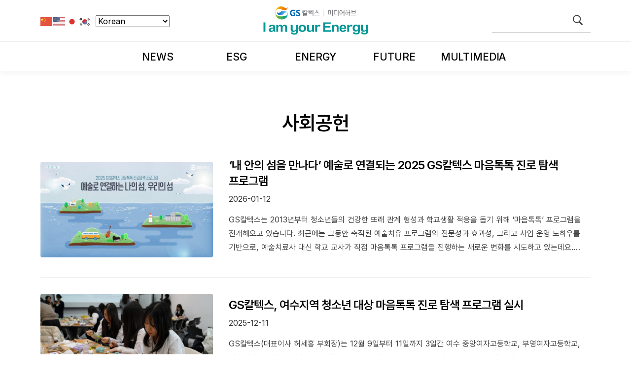

--- FILE ---
content_type: text/html; charset=UTF-8
request_url: https://gscaltexmediahub.com/tag/%EC%82%AC%ED%9A%8C%EA%B3%B5%ED%97%8C/
body_size: 22715
content:
<!DOCTYPE html>
<html>

    <head>
        <meta charset="UTF-8">
        <meta name="viewport" content="width=device-width, initial-scale=1, maximum-scale=1.0,user-scalable=0">
        <link rel="profile" href="http://gmpg.org/xfn/11">
        <link rel="icon" href="https://gscaltexmediahub.com/wp-content/themes/gsmh/resources/images/favicon.ico">
        <link rel="preconnect" href="https://fonts.googleapis.com">
        <link rel="preconnect" href="https://fonts.gstatic.com" crossorigin>
        <link href="https://fonts.googleapis.com/css2?family=Inter:wght@100..900&display=swap" rel="stylesheet">


        <link rel="stylesheet" href="https://gscaltexmediahub.com/wp-content/themes/gsmh/public/index.css?v=1768591853">
        <!-- Google Tag Manager -->
        <script>
        (function(w, d, s, l, i) {
            w[l] = w[l] || [];
            w[l].push({
                'gtm.start': new Date().getTime(),
                event: 'gtm.js'
            });
            var f = d.getElementsByTagName(s)[0],
                j = d.createElement(s),
                dl = l != 'dataLayer' ? '&l=' + l : '';
            j.async = true;
            j.src =
                'https://www.googletagmanager.com/gtm.js?id=' + i + dl;
            f.parentNode.insertBefore(j, f);
        })(window, document, 'script', 'dataLayer', 'GTM-MTMN5XM');
        </script>
        <!-- End Google Tag Manager -->
        <!-- Dable 스크립트 시작 -->
        <script>
        (function(d, a, b, l, e, _) {
            d[b] = d[b] || function() {
                (d[b].q = d[b].q || []).push(arguments)
            };
            e = a.createElement(l);
            e.async = 1;
            e.charset = 'utf-8';
            e.src = '//static.dable.io/dist/dablena.min.js';
            _ = a.getElementsByTagName(l)[0];
            _.parentNode.insertBefore(e, _);
        })(window, document, 'dablena', 'script');
        dablena('init', '001-010-453');
        dablena('track', 'PageView');
        </script>
        <!-- Dable 스크립트 종료 -->
        
<!-- Rank Math 프로 검색 엔진 최적화 - https://rankmath.com/ -->
<title>사회공헌 | GS칼텍스 미디어허브</title>
<meta name="robots" content="follow, index, max-snippet:-1, max-video-preview:-1, max-image-preview:large"/>
<link rel="canonical" href="https://gscaltexmediahub.com/tag/%ec%82%ac%ed%9a%8c%ea%b3%b5%ed%97%8c/" />
<link rel="next" href="https://gscaltexmediahub.com/tag/%ec%82%ac%ed%9a%8c%ea%b3%b5%ed%97%8c/page/2/" />
<meta property="og:locale" content="ko_KR" />
<meta property="og:type" content="article" />
<meta property="og:title" content="사회공헌 | GS칼텍스 미디어허브" />
<meta property="og:url" content="https://gscaltexmediahub.com/tag/%ec%82%ac%ed%9a%8c%ea%b3%b5%ed%97%8c/" />
<meta property="og:site_name" content="GS칼텍스 미디어허브" />
<meta property="article:publisher" content="https://www.facebook.com/insightofgscaltex/" />
<meta property="fb:app_id" content="646520532164810" />
<meta property="og:image" content="https://gscaltexmediahub.com/wp-content/uploads/2024/02/logo_gs_n_031.png" />
<meta property="og:image:secure_url" content="https://gscaltexmediahub.com/wp-content/uploads/2024/02/logo_gs_n_031.png" />
<meta property="og:image:width" content="1200" />
<meta property="og:image:height" content="630" />
<meta property="og:image:type" content="image/png" />
<meta name="twitter:card" content="summary_large_image" />
<meta name="twitter:title" content="사회공헌 | GS칼텍스 미디어허브" />
<meta name="twitter:site" content="@IamYourEnergy_" />
<meta name="twitter:image" content="https://gscaltexmediahub.com/wp-content/uploads/2024/02/logo_gs_n_031.png" />
<meta name="twitter:label1" content="글" />
<meta name="twitter:data1" content="42" />
<script type="application/ld+json" class="rank-math-schema-pro">{"@context":"https://schema.org","@graph":[{"@type":"Organization","@id":"https://gscaltexmediahub.com/#organization","name":"GS\uce7c\ud14d\uc2a4","sameAs":["https://www.facebook.com/insightofgscaltex/","https://twitter.com/IamYourEnergy_","https://instagram.com/iamyourenergy_official","https://youtube.com/channel/UC-L1ASPpGeohPaxCtm0REbA?"]},{"@type":"WebSite","@id":"https://gscaltexmediahub.com/#website","url":"https://gscaltexmediahub.com","name":"GS\uce7c\ud14d\uc2a4 \ubbf8\ub514\uc5b4\ud5c8\ube0c","alternateName":"GS\uce7c\ud14d\uc2a4 \ubbf8\ub514\uc5b4\ud5c8\ube0c","publisher":{"@id":"https://gscaltexmediahub.com/#organization"},"inLanguage":"ko-KR"},{"@type":"BreadcrumbList","@id":"https://gscaltexmediahub.com/tag/%ec%82%ac%ed%9a%8c%ea%b3%b5%ed%97%8c/#breadcrumb","itemListElement":[{"@type":"ListItem","position":"1","item":{"@id":"https://gscaltexmediahub.com","name":"\ud648"}},{"@type":"ListItem","position":"2","item":{"@id":"https://gscaltexmediahub.com/tag/%ec%82%ac%ed%9a%8c%ea%b3%b5%ed%97%8c/","name":"\uc0ac\ud68c\uacf5\ud5cc"}}]},{"@type":"CollectionPage","@id":"https://gscaltexmediahub.com/tag/%ec%82%ac%ed%9a%8c%ea%b3%b5%ed%97%8c/#webpage","url":"https://gscaltexmediahub.com/tag/%ec%82%ac%ed%9a%8c%ea%b3%b5%ed%97%8c/","name":"\uc0ac\ud68c\uacf5\ud5cc | GS\uce7c\ud14d\uc2a4 \ubbf8\ub514\uc5b4\ud5c8\ube0c","isPartOf":{"@id":"https://gscaltexmediahub.com/#website"},"inLanguage":"ko-KR","breadcrumb":{"@id":"https://gscaltexmediahub.com/tag/%ec%82%ac%ed%9a%8c%ea%b3%b5%ed%97%8c/#breadcrumb"}}]}</script>
<!-- /Rank Math WordPress SEO 플러그인 -->

<link rel="alternate" type="application/rss+xml" title="GS칼텍스 미디어허브 &raquo; 사회공헌 태그 피드" href="https://gscaltexmediahub.com/tag/%ec%82%ac%ed%9a%8c%ea%b3%b5%ed%97%8c/feed/" />
<style id='wp-img-auto-sizes-contain-inline-css' type='text/css'>
img:is([sizes=auto i],[sizes^="auto," i]){contain-intrinsic-size:3000px 1500px}
/*# sourceURL=wp-img-auto-sizes-contain-inline-css */
</style>
<style id='wp-block-library-inline-css' type='text/css'>
:root{--wp-block-synced-color:#7a00df;--wp-block-synced-color--rgb:122,0,223;--wp-bound-block-color:var(--wp-block-synced-color);--wp-editor-canvas-background:#ddd;--wp-admin-theme-color:#007cba;--wp-admin-theme-color--rgb:0,124,186;--wp-admin-theme-color-darker-10:#006ba1;--wp-admin-theme-color-darker-10--rgb:0,107,160.5;--wp-admin-theme-color-darker-20:#005a87;--wp-admin-theme-color-darker-20--rgb:0,90,135;--wp-admin-border-width-focus:2px}@media (min-resolution:192dpi){:root{--wp-admin-border-width-focus:1.5px}}.wp-element-button{cursor:pointer}:root .has-very-light-gray-background-color{background-color:#eee}:root .has-very-dark-gray-background-color{background-color:#313131}:root .has-very-light-gray-color{color:#eee}:root .has-very-dark-gray-color{color:#313131}:root .has-vivid-green-cyan-to-vivid-cyan-blue-gradient-background{background:linear-gradient(135deg,#00d084,#0693e3)}:root .has-purple-crush-gradient-background{background:linear-gradient(135deg,#34e2e4,#4721fb 50%,#ab1dfe)}:root .has-hazy-dawn-gradient-background{background:linear-gradient(135deg,#faaca8,#dad0ec)}:root .has-subdued-olive-gradient-background{background:linear-gradient(135deg,#fafae1,#67a671)}:root .has-atomic-cream-gradient-background{background:linear-gradient(135deg,#fdd79a,#004a59)}:root .has-nightshade-gradient-background{background:linear-gradient(135deg,#330968,#31cdcf)}:root .has-midnight-gradient-background{background:linear-gradient(135deg,#020381,#2874fc)}:root{--wp--preset--font-size--normal:16px;--wp--preset--font-size--huge:42px}.has-regular-font-size{font-size:1em}.has-larger-font-size{font-size:2.625em}.has-normal-font-size{font-size:var(--wp--preset--font-size--normal)}.has-huge-font-size{font-size:var(--wp--preset--font-size--huge)}.has-text-align-center{text-align:center}.has-text-align-left{text-align:left}.has-text-align-right{text-align:right}.has-fit-text{white-space:nowrap!important}#end-resizable-editor-section{display:none}.aligncenter{clear:both}.items-justified-left{justify-content:flex-start}.items-justified-center{justify-content:center}.items-justified-right{justify-content:flex-end}.items-justified-space-between{justify-content:space-between}.screen-reader-text{border:0;clip-path:inset(50%);height:1px;margin:-1px;overflow:hidden;padding:0;position:absolute;width:1px;word-wrap:normal!important}.screen-reader-text:focus{background-color:#ddd;clip-path:none;color:#444;display:block;font-size:1em;height:auto;left:5px;line-height:normal;padding:15px 23px 14px;text-decoration:none;top:5px;width:auto;z-index:100000}html :where(.has-border-color){border-style:solid}html :where([style*=border-top-color]){border-top-style:solid}html :where([style*=border-right-color]){border-right-style:solid}html :where([style*=border-bottom-color]){border-bottom-style:solid}html :where([style*=border-left-color]){border-left-style:solid}html :where([style*=border-width]){border-style:solid}html :where([style*=border-top-width]){border-top-style:solid}html :where([style*=border-right-width]){border-right-style:solid}html :where([style*=border-bottom-width]){border-bottom-style:solid}html :where([style*=border-left-width]){border-left-style:solid}html :where(img[class*=wp-image-]){height:auto;max-width:100%}:where(figure){margin:0 0 1em}html :where(.is-position-sticky){--wp-admin--admin-bar--position-offset:var(--wp-admin--admin-bar--height,0px)}@media screen and (max-width:600px){html :where(.is-position-sticky){--wp-admin--admin-bar--position-offset:0px}}

/*# sourceURL=wp-block-library-inline-css */
</style><style id='wp-block-heading-inline-css' type='text/css'>
h1:where(.wp-block-heading).has-background,h2:where(.wp-block-heading).has-background,h3:where(.wp-block-heading).has-background,h4:where(.wp-block-heading).has-background,h5:where(.wp-block-heading).has-background,h6:where(.wp-block-heading).has-background{padding:1.25em 2.375em}h1.has-text-align-left[style*=writing-mode]:where([style*=vertical-lr]),h1.has-text-align-right[style*=writing-mode]:where([style*=vertical-rl]),h2.has-text-align-left[style*=writing-mode]:where([style*=vertical-lr]),h2.has-text-align-right[style*=writing-mode]:where([style*=vertical-rl]),h3.has-text-align-left[style*=writing-mode]:where([style*=vertical-lr]),h3.has-text-align-right[style*=writing-mode]:where([style*=vertical-rl]),h4.has-text-align-left[style*=writing-mode]:where([style*=vertical-lr]),h4.has-text-align-right[style*=writing-mode]:where([style*=vertical-rl]),h5.has-text-align-left[style*=writing-mode]:where([style*=vertical-lr]),h5.has-text-align-right[style*=writing-mode]:where([style*=vertical-rl]),h6.has-text-align-left[style*=writing-mode]:where([style*=vertical-lr]),h6.has-text-align-right[style*=writing-mode]:where([style*=vertical-rl]){rotate:180deg}
/*# sourceURL=https://gscaltexmediahub.com/wp-includes/blocks/heading/style.min.css */
</style>
<style id='wp-block-paragraph-inline-css' type='text/css'>
.is-small-text{font-size:.875em}.is-regular-text{font-size:1em}.is-large-text{font-size:2.25em}.is-larger-text{font-size:3em}.has-drop-cap:not(:focus):first-letter{float:left;font-size:8.4em;font-style:normal;font-weight:100;line-height:.68;margin:.05em .1em 0 0;text-transform:uppercase}body.rtl .has-drop-cap:not(:focus):first-letter{float:none;margin-left:.1em}p.has-drop-cap.has-background{overflow:hidden}:root :where(p.has-background){padding:1.25em 2.375em}:where(p.has-text-color:not(.has-link-color)) a{color:inherit}p.has-text-align-left[style*="writing-mode:vertical-lr"],p.has-text-align-right[style*="writing-mode:vertical-rl"]{rotate:180deg}
/*# sourceURL=https://gscaltexmediahub.com/wp-includes/blocks/paragraph/style.min.css */
</style>
<style id='global-styles-inline-css' type='text/css'>
:root{--wp--preset--aspect-ratio--square: 1;--wp--preset--aspect-ratio--4-3: 4/3;--wp--preset--aspect-ratio--3-4: 3/4;--wp--preset--aspect-ratio--3-2: 3/2;--wp--preset--aspect-ratio--2-3: 2/3;--wp--preset--aspect-ratio--16-9: 16/9;--wp--preset--aspect-ratio--9-16: 9/16;--wp--preset--color--black: #000000;--wp--preset--color--cyan-bluish-gray: #abb8c3;--wp--preset--color--white: #ffffff;--wp--preset--color--pale-pink: #f78da7;--wp--preset--color--vivid-red: #cf2e2e;--wp--preset--color--luminous-vivid-orange: #ff6900;--wp--preset--color--luminous-vivid-amber: #fcb900;--wp--preset--color--light-green-cyan: #7bdcb5;--wp--preset--color--vivid-green-cyan: #00d084;--wp--preset--color--pale-cyan-blue: #8ed1fc;--wp--preset--color--vivid-cyan-blue: #0693e3;--wp--preset--color--vivid-purple: #9b51e0;--wp--preset--gradient--vivid-cyan-blue-to-vivid-purple: linear-gradient(135deg,rgb(6,147,227) 0%,rgb(155,81,224) 100%);--wp--preset--gradient--light-green-cyan-to-vivid-green-cyan: linear-gradient(135deg,rgb(122,220,180) 0%,rgb(0,208,130) 100%);--wp--preset--gradient--luminous-vivid-amber-to-luminous-vivid-orange: linear-gradient(135deg,rgb(252,185,0) 0%,rgb(255,105,0) 100%);--wp--preset--gradient--luminous-vivid-orange-to-vivid-red: linear-gradient(135deg,rgb(255,105,0) 0%,rgb(207,46,46) 100%);--wp--preset--gradient--very-light-gray-to-cyan-bluish-gray: linear-gradient(135deg,rgb(238,238,238) 0%,rgb(169,184,195) 100%);--wp--preset--gradient--cool-to-warm-spectrum: linear-gradient(135deg,rgb(74,234,220) 0%,rgb(151,120,209) 20%,rgb(207,42,186) 40%,rgb(238,44,130) 60%,rgb(251,105,98) 80%,rgb(254,248,76) 100%);--wp--preset--gradient--blush-light-purple: linear-gradient(135deg,rgb(255,206,236) 0%,rgb(152,150,240) 100%);--wp--preset--gradient--blush-bordeaux: linear-gradient(135deg,rgb(254,205,165) 0%,rgb(254,45,45) 50%,rgb(107,0,62) 100%);--wp--preset--gradient--luminous-dusk: linear-gradient(135deg,rgb(255,203,112) 0%,rgb(199,81,192) 50%,rgb(65,88,208) 100%);--wp--preset--gradient--pale-ocean: linear-gradient(135deg,rgb(255,245,203) 0%,rgb(182,227,212) 50%,rgb(51,167,181) 100%);--wp--preset--gradient--electric-grass: linear-gradient(135deg,rgb(202,248,128) 0%,rgb(113,206,126) 100%);--wp--preset--gradient--midnight: linear-gradient(135deg,rgb(2,3,129) 0%,rgb(40,116,252) 100%);--wp--preset--font-size--small: 13px;--wp--preset--font-size--medium: 20px;--wp--preset--font-size--large: 36px;--wp--preset--font-size--x-large: 42px;--wp--preset--spacing--20: 0.44rem;--wp--preset--spacing--30: 0.67rem;--wp--preset--spacing--40: 1rem;--wp--preset--spacing--50: 1.5rem;--wp--preset--spacing--60: 2.25rem;--wp--preset--spacing--70: 3.38rem;--wp--preset--spacing--80: 5.06rem;--wp--preset--shadow--natural: 6px 6px 9px rgba(0, 0, 0, 0.2);--wp--preset--shadow--deep: 12px 12px 50px rgba(0, 0, 0, 0.4);--wp--preset--shadow--sharp: 6px 6px 0px rgba(0, 0, 0, 0.2);--wp--preset--shadow--outlined: 6px 6px 0px -3px rgb(255, 255, 255), 6px 6px rgb(0, 0, 0);--wp--preset--shadow--crisp: 6px 6px 0px rgb(0, 0, 0);}:where(.is-layout-flex){gap: 0.5em;}:where(.is-layout-grid){gap: 0.5em;}body .is-layout-flex{display: flex;}.is-layout-flex{flex-wrap: wrap;align-items: center;}.is-layout-flex > :is(*, div){margin: 0;}body .is-layout-grid{display: grid;}.is-layout-grid > :is(*, div){margin: 0;}:where(.wp-block-columns.is-layout-flex){gap: 2em;}:where(.wp-block-columns.is-layout-grid){gap: 2em;}:where(.wp-block-post-template.is-layout-flex){gap: 1.25em;}:where(.wp-block-post-template.is-layout-grid){gap: 1.25em;}.has-black-color{color: var(--wp--preset--color--black) !important;}.has-cyan-bluish-gray-color{color: var(--wp--preset--color--cyan-bluish-gray) !important;}.has-white-color{color: var(--wp--preset--color--white) !important;}.has-pale-pink-color{color: var(--wp--preset--color--pale-pink) !important;}.has-vivid-red-color{color: var(--wp--preset--color--vivid-red) !important;}.has-luminous-vivid-orange-color{color: var(--wp--preset--color--luminous-vivid-orange) !important;}.has-luminous-vivid-amber-color{color: var(--wp--preset--color--luminous-vivid-amber) !important;}.has-light-green-cyan-color{color: var(--wp--preset--color--light-green-cyan) !important;}.has-vivid-green-cyan-color{color: var(--wp--preset--color--vivid-green-cyan) !important;}.has-pale-cyan-blue-color{color: var(--wp--preset--color--pale-cyan-blue) !important;}.has-vivid-cyan-blue-color{color: var(--wp--preset--color--vivid-cyan-blue) !important;}.has-vivid-purple-color{color: var(--wp--preset--color--vivid-purple) !important;}.has-black-background-color{background-color: var(--wp--preset--color--black) !important;}.has-cyan-bluish-gray-background-color{background-color: var(--wp--preset--color--cyan-bluish-gray) !important;}.has-white-background-color{background-color: var(--wp--preset--color--white) !important;}.has-pale-pink-background-color{background-color: var(--wp--preset--color--pale-pink) !important;}.has-vivid-red-background-color{background-color: var(--wp--preset--color--vivid-red) !important;}.has-luminous-vivid-orange-background-color{background-color: var(--wp--preset--color--luminous-vivid-orange) !important;}.has-luminous-vivid-amber-background-color{background-color: var(--wp--preset--color--luminous-vivid-amber) !important;}.has-light-green-cyan-background-color{background-color: var(--wp--preset--color--light-green-cyan) !important;}.has-vivid-green-cyan-background-color{background-color: var(--wp--preset--color--vivid-green-cyan) !important;}.has-pale-cyan-blue-background-color{background-color: var(--wp--preset--color--pale-cyan-blue) !important;}.has-vivid-cyan-blue-background-color{background-color: var(--wp--preset--color--vivid-cyan-blue) !important;}.has-vivid-purple-background-color{background-color: var(--wp--preset--color--vivid-purple) !important;}.has-black-border-color{border-color: var(--wp--preset--color--black) !important;}.has-cyan-bluish-gray-border-color{border-color: var(--wp--preset--color--cyan-bluish-gray) !important;}.has-white-border-color{border-color: var(--wp--preset--color--white) !important;}.has-pale-pink-border-color{border-color: var(--wp--preset--color--pale-pink) !important;}.has-vivid-red-border-color{border-color: var(--wp--preset--color--vivid-red) !important;}.has-luminous-vivid-orange-border-color{border-color: var(--wp--preset--color--luminous-vivid-orange) !important;}.has-luminous-vivid-amber-border-color{border-color: var(--wp--preset--color--luminous-vivid-amber) !important;}.has-light-green-cyan-border-color{border-color: var(--wp--preset--color--light-green-cyan) !important;}.has-vivid-green-cyan-border-color{border-color: var(--wp--preset--color--vivid-green-cyan) !important;}.has-pale-cyan-blue-border-color{border-color: var(--wp--preset--color--pale-cyan-blue) !important;}.has-vivid-cyan-blue-border-color{border-color: var(--wp--preset--color--vivid-cyan-blue) !important;}.has-vivid-purple-border-color{border-color: var(--wp--preset--color--vivid-purple) !important;}.has-vivid-cyan-blue-to-vivid-purple-gradient-background{background: var(--wp--preset--gradient--vivid-cyan-blue-to-vivid-purple) !important;}.has-light-green-cyan-to-vivid-green-cyan-gradient-background{background: var(--wp--preset--gradient--light-green-cyan-to-vivid-green-cyan) !important;}.has-luminous-vivid-amber-to-luminous-vivid-orange-gradient-background{background: var(--wp--preset--gradient--luminous-vivid-amber-to-luminous-vivid-orange) !important;}.has-luminous-vivid-orange-to-vivid-red-gradient-background{background: var(--wp--preset--gradient--luminous-vivid-orange-to-vivid-red) !important;}.has-very-light-gray-to-cyan-bluish-gray-gradient-background{background: var(--wp--preset--gradient--very-light-gray-to-cyan-bluish-gray) !important;}.has-cool-to-warm-spectrum-gradient-background{background: var(--wp--preset--gradient--cool-to-warm-spectrum) !important;}.has-blush-light-purple-gradient-background{background: var(--wp--preset--gradient--blush-light-purple) !important;}.has-blush-bordeaux-gradient-background{background: var(--wp--preset--gradient--blush-bordeaux) !important;}.has-luminous-dusk-gradient-background{background: var(--wp--preset--gradient--luminous-dusk) !important;}.has-pale-ocean-gradient-background{background: var(--wp--preset--gradient--pale-ocean) !important;}.has-electric-grass-gradient-background{background: var(--wp--preset--gradient--electric-grass) !important;}.has-midnight-gradient-background{background: var(--wp--preset--gradient--midnight) !important;}.has-small-font-size{font-size: var(--wp--preset--font-size--small) !important;}.has-medium-font-size{font-size: var(--wp--preset--font-size--medium) !important;}.has-large-font-size{font-size: var(--wp--preset--font-size--large) !important;}.has-x-large-font-size{font-size: var(--wp--preset--font-size--x-large) !important;}
/*# sourceURL=global-styles-inline-css */
</style>

<style id='classic-theme-styles-inline-css' type='text/css'>
/*! This file is auto-generated */
.wp-block-button__link{color:#fff;background-color:#32373c;border-radius:9999px;box-shadow:none;text-decoration:none;padding:calc(.667em + 2px) calc(1.333em + 2px);font-size:1.125em}.wp-block-file__button{background:#32373c;color:#fff;text-decoration:none}
/*# sourceURL=/wp-includes/css/classic-themes.min.css */
</style>
<link rel="https://api.w.org/" href="https://gscaltexmediahub.com/wp-json/" /><link rel="alternate" title="JSON" type="application/json" href="https://gscaltexmediahub.com/wp-json/wp/v2/tags/1358" /><link rel="EditURI" type="application/rsd+xml" title="RSD" href="https://gscaltexmediahub.com/xmlrpc.php?rsd" />
<meta name="generator" content="WordPress 6.9" />
<style id="uagb-style-conditional-extension">@media (min-width: 1025px){body .uag-hide-desktop.uagb-google-map__wrap,body .uag-hide-desktop{display:none !important}}@media (min-width: 768px) and (max-width: 1024px){body .uag-hide-tab.uagb-google-map__wrap,body .uag-hide-tab{display:none !important}}@media (max-width: 767px){body .uag-hide-mob.uagb-google-map__wrap,body .uag-hide-mob{display:none !important}}</style><style id="uagb-style-frontend-1358">.uag-blocks-common-selector{z-index:var(--z-index-desktop) !important}@media (max-width: 976px){.uag-blocks-common-selector{z-index:var(--z-index-tablet) !important}}@media (max-width: 767px){.uag-blocks-common-selector{z-index:var(--z-index-mobile) !important}}
</style><link rel="icon" href="https://gscaltexmediahub.com/wp-content/uploads/2022/11/cropped-GS칼텍스_logo_square-32x32.png" sizes="32x32" />
<link rel="icon" href="https://gscaltexmediahub.com/wp-content/uploads/2022/11/cropped-GS칼텍스_logo_square-192x192.png" sizes="192x192" />
<link rel="apple-touch-icon" href="https://gscaltexmediahub.com/wp-content/uploads/2022/11/cropped-GS칼텍스_logo_square-180x180.png" />
<meta name="msapplication-TileImage" content="https://gscaltexmediahub.com/wp-content/uploads/2022/11/cropped-GS칼텍스_logo_square-270x270.png" />
		<style type="text/css" id="wp-custom-css">
			.single:not(.elementor-page) .single-wrap .single-content p {
    font-size: 18px;
}

.single:not(.elementor-page) .single-wrap .single-content li {
    font-size: 18px;
    margin-bottom: 0.25rem;
}

@media (max-width: 762px) {
    .single:not(.elementor-page) .single-wrap .single-content p {
        font-size: 17px;
    }

    .single:not(.elementor-page) .single-wrap .single-content li {
        font-size: 17px;
    }

    .single:not(.elementor-page) .single-wrap .single-content h3 {
        font-size: 1.25rem;
    }
}

.single .single-wrap .single-tags {
    text-align: center;
    padding-top: 0;
    border-top: none;
}

@media (max-width: 762px) {
    .single:not(.elementor-page) .single-wrap .single-content p {
        line-height: 1.6667;
    }
}

.single:not(.elementor-page)
    .single-wrap
    .single-content
    hr.wp-block-separator {
    background: #ddd;
    margin: 3rem 0 0;
}

.elementor-widget-container img {
    max-width: 100% !impotant;
}

.wp-block-buttons {
    margin: 2rem 0 2rem;
}

.single:not(.elementor-page)
    .single-wrap
    .single-content
    .wp-block-buttons
    a.wp-block-button__link {
    color: white;
    background: #222;
    font-size: 1.125rem;
    font-weight: 700;
}

.single:not(.elementor-page) .single-wrap .single-content h3 strong {
    text-decoration: underline;
    text-underline-position: under;
    text-underline-offset: 3px;
    text-decoration-thickness: 4px;
    text-decoration-color: #70d78e;
    color: #000;
    font-weight: 700;
}

@media (max-width: 762px) {
    .single:not(.elementor-page) .single-wrap .single-content h2 strong,
    .single:not(.elementor-page) .single-wrap .single-content h3 strong {
        text-underline-offset: 1px;
        text-decoration-thickness: 3px;
    }
}

.single:not(.elementor-page) .single-wrap .single-content figure.aligncenter {
    margin-left: auto;
    margin-right: auto;
}
/* .elementor-element{
	width: 100% !important;
}

.elementor-widget-container {
	margin: 1rem 0 !important;
	padding: 0 !important;
} */

sup {
    font-size: 80% !important;
    padding: 0 0.2rem;
    font-weight: 600;
}
p.has-small-font-size {
    font-size: 16px !important;
}

.loop-horizontal .desc p.excerpt {
    display: -webkit-box;
    -webkit-box-orient: vertical;
    -webkit-line-clamp: 3;
    overflow: hidden;
}

@media (max-width: 992px) {
    .loop-horizontal .desc p.excerpt {
        display: none;
    }
}

@media (min-width: 992px) {
    .single:not(.elementor-page)
        .single-wrap
        .single-content
        .wp-block-columns {
        margin: 2rem -8vw 2.5rem;
        /*		margin: 2rem 0 2.5rem;*/
    }

    .single:not(.elementor-page) .single-wrap .single-content figure {
        /*margin: 2rem 0 2.5rem;*/
    }

    .single:not(.elementor-page)
        .single-wrap
        .single-content
        .wp-block-column
        figure {
        margin: 0;
    }

    .single-content .wp-block-column {
        padding: 1rem 2rem;
    }
}

.has-small-font-size table {
    font-size: 15px;
}

.color-red strong {
    color: red;
}
.color-orange strong {
    color: orange;
}
.color-yellow strong {
    color: yellow;
}
.color-green strong {
    color: #01b074;
}
.color-blue strong {
    color: #00559d;
}
.color-indigo strong {
    color: indigo;
}
.color-purple strong {
    color: violet;
}

.single sup {
    color: #000 !important;
}

.table-horizontal-info table tr td:first-child {
    width: 30%;
    background: #e9f9ee;
}

section.dx-video-program {
    padding: 0;
    height: 100vh;
    display: flex;
    align-items: center;
}

.single
    .bwp.bwp.bwp.bwp.bwp.bwp.bwp.bwp.bwp.bwp.bwp.bwp.beyondwords-player
    div.external-widget
    .user-interface.fixed {
    display: none !important;
}

.bwp.bwp.bwp.bwp.bwp.bwp.bwp.bwp.bwp.bwp.bwp.bwp.beyondwords-player
    .standard.player-title {
    display: none !important;
}

body .bwp.bwp.bwp.bwp.bwp.bwp.bwp.bwp.bwp.bwp.bwp.bwp .small {
    min-width: 20px !important;
}

body.single
    .bwp.bwp.bwp.bwp.bwp.bwp.bwp.bwp.bwp.bwp.bwp.bwp
    .time-indicator.standard
    .inner {
    top: auto !important;
}

.single:not(.elementor-page) .single-wrap .single-content .uagb-slides figure {
    margin: 0;
}

.single-table td {
    min-width: 80px;
}

.single:not(.elementor-page)
    .single-wrap
    .single-content
    figure.wp-block-video {
    margin: 2rem 0 2.5rem;
}

.single:not(.elementor-page)
    .single-wrap
    .single-content
    .wp-block-media-text
    figure {
    margin: 0;
}

body.single:not(.elementor-page).category-press-en .single-wrap .single-content p {
	text-align: left;
    word-break: keep-all;
}

.single:not(.elementor-page) .single-wrap .single-content p{

    word-break: keep-all;
}

html.translated-ltr body.single:not(.elementor-page) .single-wrap  p,
html.translated-ltr .single .single-wrap h1,
html.translated-ltr .single .single-wrap h2,
html.translated-ltr .single .single-wrap h3,
html.translated-ltr .single .single-wrap h4,
html.translated-ltr .single .single-wrap h5,
html.translated-ltr .single .single-wrap h6,
html.translated-ltr .single .single-wrap li,
html.translated-ltr{
    word-break: break-all;
}

html.translated-ltr p,
html.translated-ltr h1,
html.translated-ltr h2,
html.translated-ltr h3,
html.translated-ltr h4,
html.translated-ltr h5,
html.translated-ltr h6,
html.translated-ltr li,
html.translated-ltr,
html.translated-ltr .single .elementor-widget-text-editor{
    word-break: break-all;
}



@media (max-width: 762px) {
    body.single:not(.elementor-page).category-press-en
        .single-wrap
        .single-content
        p {
        text-align: left;
    }
}

.single .single-wrap ul li  strong a {
    position: relative;
	display:inline-block;
color:#099 !important;
	
}
.single .single-wrap ul li strong a:before {
    content: "";
    position: absolute;
    width: 0;
    height: 2px;
    bottom: 0;
    left: 0;
    background-color: #099;
    visibility: hidden;
    transition: all 0.3s ease-in-out;
}

.single .single-wrap ul li strong a:hover::before {
    visibility: visible;
    width: 100%;
}


body.single .single-wrap .single-content p a, .single .single-wrap .single-content li a {
	text-decoration:underline !important;
	color: #099!important;
}


.single:not(.elementor-page) .single-wrap .single-content .wp-block-quote {
	background:none;
	border-radius:0;
	padding: 0.5rem 0 0.5rem 2rem;
	border-left:4px solid #000;
	margin: 2rem 0;
	//font-style:italic;
}

.single:not(.elementor-page) .single-wrap .single-content .wp-block-quote p:first-child{
	margin-top:0;
}

.single:not(.elementor-page) .single-wrap .single-content .wp-block-quote p:last-child{
	margin-bottom:0;
}

.single:not(.elementor-page) .single-wrap .single-content h4{
	font-size: 1.35rem;
	font-weight:600;
}

.single:not(.elementor-page) .single-wrap .single-content figure{
	text-align:center;
}

.single:not(.elementor-page) .single-wrap .single-content .post-alert{
	border: 1px solid #000;
	//border-left: 5px solid #31708f;
	padding: 2rem 1.5rem;
	background:transparent;
	//color : #31708f;
	//	font-weight:500;
}

.single:not(.elementor-page) .single-wrap .single-content .post-alert h4,
.single:not(.elementor-page) .single-wrap .single-content .post-alert p {
		color : #31708f;

}


.single:not(.elementor-page) .single-wrap .single-content .post-alert a{
	color: #000 !important;
	text-decoration:none !important;
	display: inline-block;
}

.single:not(.elementor-page) .single-wrap .single-content .post-faq  {
	padding-top:2.5rem;
	margin-top:2.5rem;

	background: #f8f8f8;
	padding:1rem;
}
.single:not(.elementor-page) .single-wrap .single-content .post-faq h3{
	margin-top:0;
}
.single:not(.elementor-page) .single-wrap .single-content .post-faq ul.post-faq-list {
	list-style:none;
	padding-left:0;
	
}

.single:not(.elementor-page) .single-wrap .single-content .post-faq ul.post-faq-list  h4{
	margin-bottom:0;
}

.single:not(.elementor-page) .single-wrap  .single-content .post-faq ul.post-faq-list li p{
	margin-top:0.5rem;
}		</style>
		    <meta name="generator" content="WP Rocket 3.20.3" data-wpr-features="wpr_desktop" /></head>

    <body class="archive tag tag-1358 wp-custom-logo wp-embed-responsive wp-theme-gsmh">
        <header data-rocket-location-hash="76f626f0031ef1b760de4f56e6e8ed98" class="site-header text-dark" id="header">
            <div data-rocket-location-hash="701047b848019059ff328aa9a242ac90" class="header-top header-contents ">
                <div data-rocket-location-hash="40f22408a88335a0945fffe944caafc3" class="container">
                    <div class="header-left-items header-items">
                        <!-- <a href="#newsletter" class="btn  btn-lg">
                            뉴스레터 구독신청
                        </a> -->


                        <nav id="lang-menu">
                            <ul id="menu-lang_menu" class="menu"><li style="position:relative;" class="menu-item menu-item-gtranslate gt-menu-11445"></li></ul>                        </nav>
                    </div>
                    <div class="header-center-items">
                        <div class="site-branding">
                            <a href="https://gscaltexmediahub.com" class="logo">
                                <img src="https://gscaltexmediahub.com/wp-content/themes/gsmh/resources/images/logo-dark-desktop.png" class="logo-dark">
                            </a>
                        </div>
                    </div>
                    <div class="header-right-items header-items">
                        <form role="search" class="search" action="/">
                            <div class="input-wrap">
                                <button>
                                    <img src="https://gscaltexmediahub.com/wp-content/themes/gsmh/resources/images/icon/ic-search.svg">
                                </button>
                                <input class="" type="text" name="s" id="nav-search" placeholder="">
                            </div>
                        </form>
                    </div>
                </div>
            </div>
            <div data-rocket-location-hash="817134d5f9cc54a828fb90a812dc8d63" class="header-main section-wrap">
                <div data-rocket-location-hash="0841f15ebf099eeaba6f2c7f735d0671" class="container">
                    <div data-rocket-location-hash="c9507259a35b9082114af49d0cab1070" class="row">
                        <div class="col-lg-3  ">
                            <div class="header-left-items header-items">
                            </div>
                        </div>
                        <div class="col-lg-6">
                            <div class="header-center-items">
                                <nav id="primary-menu" class="main-navigation ">
                                    <ul id="menu-main-menu" class="menu nav-menu "><li id="menu-item-91294" class="menu-item menu-item-type-taxonomy menu-item-object-category menu-item-has-children menu-item-91294"><a href="https://gscaltexmediahub.com/news/" class="primary-menu-link">News</a>
<ul class="sub-menu">
	<li id="menu-item-164607" class="menu-item menu-item-type-taxonomy menu-item-object-category menu-item-164607"><a href="https://gscaltexmediahub.com/news/corp-news/" class="primary-menu-link">기업소식</a></li>
	<li id="menu-item-164608" class="menu-item menu-item-type-taxonomy menu-item-object-category menu-item-164608"><a href="https://gscaltexmediahub.com/news/magazine/" class="primary-menu-link">매거진</a></li>
	<li id="menu-item-164609" class="menu-item menu-item-type-taxonomy menu-item-object-category menu-item-164609"><a href="https://gscaltexmediahub.com/news/press/" class="primary-menu-link">보도자료</a></li>
	<li id="menu-item-172981" class="menu-item menu-item-type-taxonomy menu-item-object-category menu-item-172981"><a href="https://gscaltexmediahub.com/news/press-en/" class="primary-menu-link">보도자료(Eng)</a></li>
</ul>
</li>
<li id="menu-item-91297" class="menu-item menu-item-type-taxonomy menu-item-object-category menu-item-has-children menu-item-91297"><a href="https://gscaltexmediahub.com/esg/" class="primary-menu-link">ESG</a>
<ul class="sub-menu">
	<li id="menu-item-164627" class="menu-item menu-item-type-taxonomy menu-item-object-category menu-item-164627"><a href="https://gscaltexmediahub.com/esg/gsc-esg/" class="primary-menu-link">ESG</a></li>
	<li id="menu-item-164628" class="menu-item menu-item-type-taxonomy menu-item-object-category menu-item-164628"><a href="https://gscaltexmediahub.com/esg/esg-campaign/" class="primary-menu-link">캠페인</a></li>
</ul>
</li>
<li id="menu-item-91295" class="menu-item menu-item-type-taxonomy menu-item-object-category menu-item-has-children menu-item-91295"><a href="https://gscaltexmediahub.com/energy/" class="primary-menu-link">Energy</a>
<ul class="sub-menu">
	<li id="menu-item-164674" class="menu-item menu-item-type-taxonomy menu-item-object-category menu-item-164674"><a href="https://gscaltexmediahub.com/energy/energy-newsletter/" class="primary-menu-link">에너지뉴스레터</a></li>
	<li id="menu-item-91300" class="menu-item menu-item-type-taxonomy menu-item-object-category menu-item-91300"><a href="https://gscaltexmediahub.com/energy/energy-column/" class="primary-menu-link">에너지칼럼</a></li>
	<li id="menu-item-91301" class="menu-item menu-item-type-taxonomy menu-item-object-category menu-item-91301"><a href="https://gscaltexmediahub.com/energy/energy-introduction/" class="primary-menu-link">에너지학개론</a></li>
	<li id="menu-item-91302" class="menu-item menu-item-type-taxonomy menu-item-object-category menu-item-91302"><a href="https://gscaltexmediahub.com/energy/energy-encyclopedia/" class="primary-menu-link">에너지식백과</a></li>
	<li id="menu-item-91303" class="menu-item menu-item-type-taxonomy menu-item-object-category menu-item-91303"><a href="https://gscaltexmediahub.com/energy/energy-life/" class="primary-menu-link">에너지라이프</a></li>
</ul>
</li>
<li id="menu-item-164656" class="menu-item menu-item-type-taxonomy menu-item-object-category menu-item-has-children menu-item-164656"><a href="https://gscaltexmediahub.com/future/" class="primary-menu-link">Future</a>
<ul class="sub-menu">
	<li id="menu-item-167847" class="menu-item menu-item-type-taxonomy menu-item-object-post_tag menu-item-167847"><a href="https://gscaltexmediahub.com/tag/gx/" class="primary-menu-link">GX</a></li>
	<li id="menu-item-167848" class="menu-item menu-item-type-taxonomy menu-item-object-post_tag menu-item-167848"><a href="https://gscaltexmediahub.com/tag/dx/" class="primary-menu-link">DAX</a></li>
	<li id="menu-item-164658" class="menu-item menu-item-type-taxonomy menu-item-object-category menu-item-164658"><a href="https://gscaltexmediahub.com/future/energy-plus/" class="primary-menu-link">BX</a></li>
	<li id="menu-item-164660" class="menu-item menu-item-type-taxonomy menu-item-object-category menu-item-164660"><a href="https://gscaltexmediahub.com/future/insight/" class="primary-menu-link">Insight</a></li>
</ul>
</li>
<li id="menu-item-168181" class="menu-item menu-item-type-taxonomy menu-item-object-post_tag menu-item-168181"><a href="https://gscaltexmediahub.com/tag/multimedia/" class="primary-menu-link">Multimedia</a></li>
</ul>                                </nav>
                            </div>
                        </div>
                        <div class="col-lg-3 ">
                            <div class="header-right-items header-items">
                            </div>
                        </div>
                    </div>
                </div>
            </div>
            <div data-rocket-location-hash="c74164ecd58a9c45ea98aa3d8bee5531" class="header-mobile logo-center">
                <div data-rocket-location-hash="6a991e0bbe6211509cdb51431fe7c7ef" class="container-fluid">
                    <div class="mobile-menu-hamburger">
                        <button class="mobile-menu-toggle hamburger-menu" data-toggle="off-canvas" data-target="mobile-menu">
                            <span class="hamburger-box">
                                <span class="hamburger-inner">
                                </span>
                            </span>
                        </button>
                    </div>
                    <div class="site-branding">
                        <a href="https://gscaltexmediahub.com" class="logo">
                            <img src="https://gscaltexmediahub.com/wp-content/themes/gsmh/resources/images/logo-dark-mobile.png" class="logo-dark">
                        </a>
                    </div>
                    <div class="mobile-header-icons">
                    </div>
                </div>
            </div>
        </header>
        <div data-rocket-location-hash="1b3794d86033dfefeff0e802f238de67" id="mobile-menu" class="mobile-menu-panel offscreen-panel">
    <div data-rocket-location-hash="e08e6b0fa8f50c24bcb0a5a4e9a00877" class="backdrop"></div>
    <div data-rocket-location-hash="39b7a452221cf0b8346019e6b4f11f6c" class="panel">
        <div data-rocket-location-hash="de28191994d5f4c6e65add19a82b30fc" class="header-mobile custom logo-center">
            <div class="container-fluid">

                <div class="mobile-menu-hamburger">
                    <button class="mobile-menu-toggle hamburger-menu" data-toggle="off-canvas" data-target="mobile-menu">
                        <span class="hamburger-box">
                            <span class="hamburger-inner"></span>
                        </span>
                    </button>
                </div>
                <div class="site-branding">
                    <!-- <a href="https://gscaltexmediahub.com" class="logo">
                        <img src="https://gscaltexmediahub.com/wp-content/themes/gsmh/resources/images/logo-dark-mobile.png" class="logo-dark">
                    </a> -->
                </div>

                <div class="mobile-header-icons">
                </div>

            </div>
        </div>

        <form role="search" class="search" action="/">
            <input class="form-control form-control-lg " type="text" name="s" id="nav-search" placeholder="검색어 입력">
        </form>
        <nav class="mobile-menu__nav"><ul id="menu-main-menu-1" class="menu"><li class="menu-item menu-item-type-taxonomy menu-item-object-category menu-item-has-children menu-item-91294"><a href="https://gscaltexmediahub.com/news/" class="primary-menu-link">News</a>
<ul class="sub-menu">
	<li class="menu-item menu-item-type-taxonomy menu-item-object-category menu-item-164607"><a href="https://gscaltexmediahub.com/news/corp-news/" class="primary-menu-link">기업소식</a></li>
	<li class="menu-item menu-item-type-taxonomy menu-item-object-category menu-item-164608"><a href="https://gscaltexmediahub.com/news/magazine/" class="primary-menu-link">매거진</a></li>
	<li class="menu-item menu-item-type-taxonomy menu-item-object-category menu-item-164609"><a href="https://gscaltexmediahub.com/news/press/" class="primary-menu-link">보도자료</a></li>
	<li class="menu-item menu-item-type-taxonomy menu-item-object-category menu-item-172981"><a href="https://gscaltexmediahub.com/news/press-en/" class="primary-menu-link">보도자료(Eng)</a></li>
</ul>
</li>
<li class="menu-item menu-item-type-taxonomy menu-item-object-category menu-item-has-children menu-item-91297"><a href="https://gscaltexmediahub.com/esg/" class="primary-menu-link">ESG</a>
<ul class="sub-menu">
	<li class="menu-item menu-item-type-taxonomy menu-item-object-category menu-item-164627"><a href="https://gscaltexmediahub.com/esg/gsc-esg/" class="primary-menu-link">ESG</a></li>
	<li class="menu-item menu-item-type-taxonomy menu-item-object-category menu-item-164628"><a href="https://gscaltexmediahub.com/esg/esg-campaign/" class="primary-menu-link">캠페인</a></li>
</ul>
</li>
<li class="menu-item menu-item-type-taxonomy menu-item-object-category menu-item-has-children menu-item-91295"><a href="https://gscaltexmediahub.com/energy/" class="primary-menu-link">Energy</a>
<ul class="sub-menu">
	<li class="menu-item menu-item-type-taxonomy menu-item-object-category menu-item-164674"><a href="https://gscaltexmediahub.com/energy/energy-newsletter/" class="primary-menu-link">에너지뉴스레터</a></li>
	<li class="menu-item menu-item-type-taxonomy menu-item-object-category menu-item-91300"><a href="https://gscaltexmediahub.com/energy/energy-column/" class="primary-menu-link">에너지칼럼</a></li>
	<li class="menu-item menu-item-type-taxonomy menu-item-object-category menu-item-91301"><a href="https://gscaltexmediahub.com/energy/energy-introduction/" class="primary-menu-link">에너지학개론</a></li>
	<li class="menu-item menu-item-type-taxonomy menu-item-object-category menu-item-91302"><a href="https://gscaltexmediahub.com/energy/energy-encyclopedia/" class="primary-menu-link">에너지식백과</a></li>
	<li class="menu-item menu-item-type-taxonomy menu-item-object-category menu-item-91303"><a href="https://gscaltexmediahub.com/energy/energy-life/" class="primary-menu-link">에너지라이프</a></li>
</ul>
</li>
<li class="menu-item menu-item-type-taxonomy menu-item-object-category menu-item-has-children menu-item-164656"><a href="https://gscaltexmediahub.com/future/" class="primary-menu-link">Future</a>
<ul class="sub-menu">
	<li class="menu-item menu-item-type-taxonomy menu-item-object-post_tag menu-item-167847"><a href="https://gscaltexmediahub.com/tag/gx/" class="primary-menu-link">GX</a></li>
	<li class="menu-item menu-item-type-taxonomy menu-item-object-post_tag menu-item-167848"><a href="https://gscaltexmediahub.com/tag/dx/" class="primary-menu-link">DAX</a></li>
	<li class="menu-item menu-item-type-taxonomy menu-item-object-category menu-item-164658"><a href="https://gscaltexmediahub.com/future/energy-plus/" class="primary-menu-link">BX</a></li>
	<li class="menu-item menu-item-type-taxonomy menu-item-object-category menu-item-164660"><a href="https://gscaltexmediahub.com/future/insight/" class="primary-menu-link">Insight</a></li>
</ul>
</li>
<li class="menu-item menu-item-type-taxonomy menu-item-object-post_tag menu-item-168181"><a href="https://gscaltexmediahub.com/tag/multimedia/" class="primary-menu-link">Multimedia</a></li>
</ul></nav>        <hr class="mobile-menu__divider divider">

        <nav id="lang-menu">
            <ul id="menu-lang_menu-1" class="menu"><li style="position:relative;" class="menu-item menu-item-gtranslate gt-menu-11904"></li></ul>        </nav>

        <hr class="mobile-menu__divider divider">
        <div data-rocket-location-hash="7764bb22965a97d5660063e821d9c344" class="mobile-menu-social">
            <ul>
                <li><a href="https://www.gscaltex.com/" target="_blank">
                        <svg xmlns="http://www.w3.org/2000/svg" id="b62454c0-0463-412a-9492-fabdb97c2bec" viewBox="0 0 20.2 21">
                            <path d="M2.19,5.59l-.75-.83c-.92,1.57-1.44,3.39-1.44,5.25H.52c0-1.73,.61-3.31,1.68-4.42Z">
                            </path>
                            <path d="M2.06,13.72c-.94-.89-1.54-2.09-1.54-3.7H.52s-.52,0-.52,0c0,1.88,.33,3.64,1,5.16l1.06-1.45Z">
                            </path>
                            <path d="M18.53,8.67l-.96,.99c1.33,.02,2.15,1.05,2.12,2.36h.52c0-1.29-.61-2.47-1.68-3.35Z">
                            </path>
                            <path d="M20.2,12.02h-.52c-.03,1.08-.6,1.99-1.88,2.66l1.35,1.86c.66-1.22,1.05-2.71,1.05-4.52Z">
                            </path>
                            <path d="M2.73,8.5c-.04,.2-.06,.41-.06,.62,0,3.09,2.3,5.06,5.21,5.06,5.53,0,7.17-4.52,9.64-4.52,.01,0,.03,0,.04,0l.96-.99c-1.19-.98-2.97-1.6-5.11-1.6-4.38,0-6.71,3.65-8.69,3.65-.86,0-1.53-.95-1.53-1.87,0-.09,0-.19,.02-.28l-.48-.08Z">
                            </path>
                            <path d="M6.16,3.97c3.19,0,5.41,2.42,8.26,2.42,3.42,0,5.31-1.66,5.78-4.92l-.52-.09c-.14,.86-.71,1.9-1.71,1.9-.95,0-1.96-.83-3.42-1.64-1.47-.84-3.15-1.64-5.25-1.64C5.91,0,3.06,1.99,1.44,4.76l.75,.83c.97-1,2.32-1.62,3.97-1.62Z">
                            </path>
                            <path d="M9.5,15.99c-2.47,0-5.6-.54-7.44-2.27l-1.06,1.45c1.52,3.51,4.78,5.82,9.65,5.82,3.22,0,6.78-1.28,8.51-4.46l-1.35-1.86c-1.59,.84-4.26,1.31-8.31,1.31Z">
                            </path>
                        </svg>
                    </a></li>
                <li><a href="https://www.youtube.com/channel/UC-L1ASPpGeohPaxCtm0REbA" target="_blank"><svg class="e-font-icon-svg e-fab-youtube" viewBox="0 0 576 512" xmlns="http://www.w3.org/2000/svg">
                            <path
                                d="M549.655 124.083c-6.281-23.65-24.787-42.276-48.284-48.597C458.781 64 288 64 288 64S117.22 64 74.629 75.486c-23.497 6.322-42.003 24.947-48.284 48.597-11.412 42.867-11.412 132.305-11.412 132.305s0 89.438 11.412 132.305c6.281 23.65 24.787 41.5 48.284 47.821C117.22 448 288 448 288 448s170.78 0 213.371-11.486c23.497-6.321 42.003-24.171 48.284-47.821 11.412-42.867 11.412-132.305 11.412-132.305s0-89.438-11.412-132.305zm-317.51 213.508V175.185l142.739 81.205-142.739 81.201z">
                            </path>
                        </svg></a></li>
                <li><a href="https://www.instagram.com/iamyourenergy_official/" target="_blank"><svg class="e-font-icon-svg e-fab-instagram" viewBox="0 0 448 512" xmlns="http://www.w3.org/2000/svg">
                            <path
                                d="M224.1 141c-63.6 0-114.9 51.3-114.9 114.9s51.3 114.9 114.9 114.9S339 319.5 339 255.9 287.7 141 224.1 141zm0 189.6c-41.1 0-74.7-33.5-74.7-74.7s33.5-74.7 74.7-74.7 74.7 33.5 74.7 74.7-33.6 74.7-74.7 74.7zm146.4-194.3c0 14.9-12 26.8-26.8 26.8-14.9 0-26.8-12-26.8-26.8s12-26.8 26.8-26.8 26.8 12 26.8 26.8zm76.1 27.2c-1.7-35.9-9.9-67.7-36.2-93.9-26.2-26.2-58-34.4-93.9-36.2-37-2.1-147.9-2.1-184.9 0-35.8 1.7-67.6 9.9-93.9 36.1s-34.4 58-36.2 93.9c-2.1 37-2.1 147.9 0 184.9 1.7 35.9 9.9 67.7 36.2 93.9s58 34.4 93.9 36.2c37 2.1 147.9 2.1 184.9 0 35.9-1.7 67.7-9.9 93.9-36.2 26.2-26.2 34.4-58 36.2-93.9 2.1-37 2.1-147.8 0-184.8zM398.8 388c-7.8 19.6-22.9 34.7-42.6 42.6-29.5 11.7-99.5 9-132.1 9s-102.7 2.6-132.1-9c-19.6-7.8-34.7-22.9-42.6-42.6-11.7-29.5-9-99.5-9-132.1s-2.6-102.7 9-132.1c7.8-19.6 22.9-34.7 42.6-42.6 29.5-11.7 99.5-9 132.1-9s102.7-2.6 132.1 9c19.6 7.8 34.7 22.9 42.6 42.6 11.7 29.5 9 99.5 9 132.1s2.7 102.7-9 132.1z">
                            </path>
                        </svg></a></li>
                <li><a href="https://www.facebook.com/insightofgscaltex" target="_blank"><svg class="e-font-icon-svg e-fab-facebook" viewBox="0 0 512 512" xmlns="http://www.w3.org/2000/svg">
                            <path d="M504 256C504 119 393 8 256 8S8 119 8 256c0 123.78 90.69 226.38 209.25 245V327.69h-63V256h63v-54.64c0-62.15 37-96.48 93.67-96.48 27.14 0 55.52 4.84 55.52 4.84v61h-31.28c-30.8 0-40.41 19.12-40.41 38.73V256h68.78l-11 71.69h-57.78V501C413.31 482.38 504 379.78 504 256z">
                            </path>
                        </svg></a></li>
                <li><a href="https://twitter.com/IamYourEnergy_" target="_blank"><svg xmlns="http://www.w3.org/2000/svg" xmlns:xlink="http://www.w3.org/1999/xlink" id="twitter_x5F_x" x="0px" y="0px" viewBox="0 0 43 43" style="enable-background:new 0 0 43 43;" xml:space="preserve">
                            <style type="text/css">
                            .st0 {
                                fill: none;
                            }

                            </style>
                            <g id="twitter_x5F_x_00000064350742555559471620000016770169693741056897_">
                                <g id="twitter_x5F_x_00000181788659827083705910000016871595460293026738_">
                                    <path id="twitter_x5F_x_00000084510086248681868070000007592668109227492741_" d="M24.4,19L36.2,5.2h-2.8l-10.2,12L15,5.2H5.6   L18,23.3L5.6,37.8h2.8l10.8-12.6L28,37.8h9.5L24.4,19C24.4,19,24.4,19,24.4,19z M20.6,23.4l-1.3-1.7L9.4,7.4h4.3L21.7,19l1.3,1.7   l10.5,15h-4.3L20.6,23.4C20.6,23.4,20.6,23.4,20.6,23.4z">
                                    </path>
                                </g>
                                <rect id="twitter_x5F_x_00000020384086550509764110000006326073860199798959_" class="st0" width="43" height="43"></rect>
                            </g>
                        </svg></a></li>
                <li><a href="https://m.post.naver.com/my.nhn?memberNo=471333" target="_blank"><svg xmlns="http://www.w3.org/2000/svg" id="b62454c0-0463-412a-9492-fabdb97c2bec" viewBox="0 0 21 21">
                            <path d="M3.05,3.69c.01,4.54,0,9.09,0,13.63,1.7,0,3.41,0,5.11,0,.03-2.25-.03-4.51,.03-6.76,.56,.78,1.07,1.59,1.64,2.37,.95,1.48,2.03,2.88,2.95,4.38,1.71,.05,3.43,0,5.14,.03,.02-.21,.04-.43,.04-.64-.03-4.34,.02-8.67-.02-13.01-1.7-.01-3.39,0-5.08,0-.01,2.27,.01,4.53-.01,6.8-1.57-2.24-3.06-4.55-4.67-6.76-1.7-.08-3.41-.02-5.11-.03Z">
                            </path>
                        </svg></a></li>
            </ul>
        </div>
    </div>
</div>

<main data-rocket-location-hash="d679314550d241ad15fc1b93822eb9ae">
    <div data-rocket-location-hash="7e1e3ad885c3bd56f39331caf6f5abde" class="page-header">
        <div data-rocket-location-hash="4e5f8231df338ffbfb089f21b6b72d50" class="page-title">
            <div data-rocket-location-hash="9977d61c3ff181bf93d694767789968e" class="container">
                <div class="row">
                    <div class="col-lg-12">

                                                        <h1>
                                사회공헌                            </h1>
                            
                    </div>
                </div>
            </div>
        </div>

    </div>
    <section data-rocket-location-hash="3a89593ca2e5ca0b30c40c29d3430348">
        <div data-rocket-location-hash="4c540835e72d0520b255e1d4586334f4" class="container">
            <div class="row">
                                <div class="col-lg-12">
                                        
<div class="loop-horizontal">
    <a class="image" href="https://gscaltexmediahub.com/esg/gscaltex-my-own-island-maumtalktalk/">
        <div class="inner">
                        <img width="1920" height="1080" src="https://gscaltexmediahub.com/wp-content/uploads/2026/01/마음톡톡_thumbnail-f.jpg" class="attachment-post-thumbnail size-post-thumbnail wp-post-image" alt="&#039;내 안의 섬을 만나다&#039; 예술로 연결되는 2025 GS칼텍스 마음톡톡 진로 탐색 프로그램 | 마음톡톡 thumbnail f" decoding="async" srcset="https://gscaltexmediahub.com/wp-content/uploads/2026/01/마음톡톡_thumbnail-f.jpg 1920w, https://gscaltexmediahub.com/wp-content/uploads/2026/01/마음톡톡_thumbnail-f-720x405.jpg 720w, https://gscaltexmediahub.com/wp-content/uploads/2026/01/마음톡톡_thumbnail-f-1080x608.jpg 1080w, https://gscaltexmediahub.com/wp-content/uploads/2026/01/마음톡톡_thumbnail-f-768x432.jpg 768w, https://gscaltexmediahub.com/wp-content/uploads/2026/01/마음톡톡_thumbnail-f-1536x864.jpg 1536w" sizes="(max-width: 1920px) 100vw, 1920px" title="&#039;내 안의 섬을 만나다&#039; 예술로 연결되는 2025 GS칼텍스 마음톡톡 진로 탐색 프로그램 2">                    </div>

    </a>

    <div class="desc">
        <h3 class="title">
            <a href="https://gscaltexmediahub.com/esg/gscaltex-my-own-island-maumtalktalk/">&#8216;내 안의 섬을 만나다&#8217; 예술로 연결되는 2025 GS칼텍스 마음톡톡 진로 탐색 프로그램</a>

        </h3>
        <p class="date">
            2026-01-12        </p>
        <p class="excerpt">
            GS칼텍스는 2013년부터 청소년들의 건강한 또래 관계 형성과 학교생활 적응을 돕기 위해 ‘마음톡톡’ 프로그램을 전개해오고 있습니다. 최근에는 그동안 축적된 예술치유 프로그램의 전문성과 효과성, 그리고 사업 운영 노하우를 기반으로, 예술치료사 대신 학교 교사가 직접 마음톡톡 프로그램을 진행하는 새로운 변화를 시도하고 있는데요.
‘교사진행 마음톡톡’은 학교 교사들에게 예술활동 패키지를 제공 및 연수, 온라인 컨설팅을 지원함으로써 교사들이 직접 아이들의 관계 성장을 도울 수 있도록 하는 프로그램입니다. 이를 통해 프로그램의 범위를 넓히고, 서울·경기 지역에 국한되었던 운영의 한계를 넘어 교사들이 직접 학급과 학생들의 관계를 돌볼 수 있는 환경이 조성되었는데요. 2023년에는 37명의 교사가 36개 학교에서 2,144명의 학생들과 함께, 2024년에는 101명의 교사가 101개 학교에서 7,465명의 학생들을 대상으로 프로그램을 운영하였습니다.
마음톡톡을 경험한 학교 선생님과 학생들의 후기가 궁금하다면, 지금 바로 영상으로 만나보세요!
        </p>

    </div>
</div>
                                        
<div class="loop-horizontal">
    <a class="image" href="https://gscaltexmediahub.com/news/maumtalktalk-career-discovery-teenage/">
        <div class="inner">
                        <img width="1920" height="1080" src="https://gscaltexmediahub.com/wp-content/uploads/2025/12/thumb_gscaltex_yeulmaru_artactivity.jpg" class="attachment-post-thumbnail size-post-thumbnail wp-post-image" alt="GS칼텍스, 여수지역 청소년 대상 마음톡톡 진로 탐색 프로그램 실시" decoding="async" loading="lazy" srcset="https://gscaltexmediahub.com/wp-content/uploads/2025/12/thumb_gscaltex_yeulmaru_artactivity.jpg 1920w, https://gscaltexmediahub.com/wp-content/uploads/2025/12/thumb_gscaltex_yeulmaru_artactivity-720x405.jpg 720w, https://gscaltexmediahub.com/wp-content/uploads/2025/12/thumb_gscaltex_yeulmaru_artactivity-1080x608.jpg 1080w, https://gscaltexmediahub.com/wp-content/uploads/2025/12/thumb_gscaltex_yeulmaru_artactivity-768x432.jpg 768w, https://gscaltexmediahub.com/wp-content/uploads/2025/12/thumb_gscaltex_yeulmaru_artactivity-1536x864.jpg 1536w" sizes="auto, (max-width: 1920px) 100vw, 1920px" title="GS칼텍스, 여수지역 청소년 대상 마음톡톡 진로 탐색 프로그램 실시 4">                    </div>

    </a>

    <div class="desc">
        <h3 class="title">
            <a href="https://gscaltexmediahub.com/news/maumtalktalk-career-discovery-teenage/">GS칼텍스, 여수지역 청소년 대상 마음톡톡 진로 탐색 프로그램 실시</a>

        </h3>
        <p class="date">
            2025-12-11        </p>
        <p class="excerpt">
            GS칼텍스(대표이사 허세홍 부회장)는 12월 9일부터 11일까지 3일간 여수 중앙여자고등학교, 부영여자고등학교, 진성여자고등학교 등 여수지역 청소년 62명을 대상으로 ‘2025 GS칼텍스 마음톡톡 진로 탐색 프로그램’을 진행했다고 밝혔다. ‘마음톡톡’은 GS칼텍스가 지난 2013년부터 시작한 예술을 통해 아동·청소년의 심리·정서 건강을 돕는 사회공헌 사업이다.
        </p>

    </div>
</div>
                                        
<div class="loop-horizontal">
    <a class="image" href="https://gscaltexmediahub.com/esg/gsc-esg/gs-caltex-guryong-village-20-years/">
        <div class="inner">
                        <img width="1080" height="600" src="https://gscaltexmediahub.com/wp-content/uploads/2025/12/kyryong6.jpg" class="attachment-post-thumbnail size-post-thumbnail wp-post-image" alt="담요집의 에너지가 겨울을 넘는다 - GS칼텍스와 구룡마을 이야기 | kyryong6" decoding="async" loading="lazy" srcset="https://gscaltexmediahub.com/wp-content/uploads/2025/12/kyryong6.jpg 1080w, https://gscaltexmediahub.com/wp-content/uploads/2025/12/kyryong6-720x400.jpg 720w, https://gscaltexmediahub.com/wp-content/uploads/2025/12/kyryong6-768x427.jpg 768w" sizes="auto, (max-width: 1080px) 100vw, 1080px" title="담요집의 에너지가 겨울을 넘는다 - GS칼텍스와 구룡마을 이야기 6">                    </div>

    </a>

    <div class="desc">
        <h3 class="title">
            <a href="https://gscaltexmediahub.com/esg/gsc-esg/gs-caltex-guryong-village-20-years/">담요집의 에너지가 겨울을 넘는다 &#8211; GS칼텍스와 구룡마을 이야기</a>

        </h3>
        <p class="date">
            2025-12-05        </p>
        <p class="excerpt">
            강남 한복판, ‘담요집’이라 불리던 구룡마을은 개발의 그늘 아래 존재했지만 존재하지 않았던 마을이었습니다.
2,500세대·1만 명이 살던 곳은 현재 360세대만 남아 있고, 난방·수도·전기조차 자유롭지 않았던 지난 시간은 여전히 이곳의 겨울을 힘겹게 만듭니다.
GS칼텍스는 2006년부터 난방유 지원을 이어오며 구룡마을 어르신들의 겨울을 지켜왔습니다. 조용히, 꾸준히 쌓여온 따뜻한 손길이 오늘도 이 마을의 겨울을 데워가고 있습니다.
        </p>

    </div>
</div>
                                        
<div class="loop-horizontal">
    <a class="image" href="https://gscaltexmediahub.com/news/gsc-newsbrief-oct-nov-2025/">
        <div class="inner">
                        <img width="1080" height="600" src="https://gscaltexmediahub.com/wp-content/uploads/2025/11/gsc_newbrief_1080x600_10-11.png" class="attachment-post-thumbnail size-post-thumbnail wp-post-image" alt="GS칼텍스 2025년 10•11월 뉴스브리핑 | gsc newbrief 1080x600 10 11" decoding="async" loading="lazy" srcset="https://gscaltexmediahub.com/wp-content/uploads/2025/11/gsc_newbrief_1080x600_10-11.png 1080w, https://gscaltexmediahub.com/wp-content/uploads/2025/11/gsc_newbrief_1080x600_10-11-720x400.png 720w, https://gscaltexmediahub.com/wp-content/uploads/2025/11/gsc_newbrief_1080x600_10-11-768x427.png 768w" sizes="auto, (max-width: 1080px) 100vw, 1080px" title="GS칼텍스 2025년 10•11월 뉴스브리핑 8">                    </div>

    </a>

    <div class="desc">
        <h3 class="title">
            <a href="https://gscaltexmediahub.com/news/gsc-newsbrief-oct-nov-2025/">GS칼텍스 2025년 10•11월 뉴스브리핑</a>

        </h3>
        <p class="date">
            2025-11-27        </p>
        <p class="excerpt">
            GS칼텍스-한국남부발전, 발전-연료설비 기술교류 협약 체결 GS칼텍스가 한국남부발전과 자가발전 설비 운영 및 수소 계통 기술 고도화를 위한 전략적 협력체계를 구축을 위해, 전남 여수공장에서 ‘발전설비 및 탄소중립 기술 교류를 위한 업무협약’을 체결했다. [&hellip;]
        </p>

    </div>
</div>
                                        
<div class="loop-horizontal">
    <a class="image" href="https://gscaltexmediahub.com/news/corp-news/true-person-2025-behind/">
        <div class="inner">
                        <img width="1920" height="1080" src="https://gscaltexmediahub.com/wp-content/uploads/2025/10/Media-Hub_참사람상_1-2_Thumb.jpg" class="attachment-post-thumbnail size-post-thumbnail wp-post-image" alt="마음이 만든 에너지, 세상을 움직이다: GS칼텍스 참사람상 | Media Hub 참사람상 1 2 Thumb" decoding="async" loading="lazy" srcset="https://gscaltexmediahub.com/wp-content/uploads/2025/10/Media-Hub_참사람상_1-2_Thumb.jpg 1920w, https://gscaltexmediahub.com/wp-content/uploads/2025/10/Media-Hub_참사람상_1-2_Thumb-720x405.jpg 720w, https://gscaltexmediahub.com/wp-content/uploads/2025/10/Media-Hub_참사람상_1-2_Thumb-1080x608.jpg 1080w, https://gscaltexmediahub.com/wp-content/uploads/2025/10/Media-Hub_참사람상_1-2_Thumb-768x432.jpg 768w, https://gscaltexmediahub.com/wp-content/uploads/2025/10/Media-Hub_참사람상_1-2_Thumb-1536x864.jpg 1536w" sizes="auto, (max-width: 1920px) 100vw, 1920px" title="마음이 만든 에너지, 세상을 움직이다: GS칼텍스 참사람상 10">                    </div>

    </a>

    <div class="desc">
        <h3 class="title">
            <a href="https://gscaltexmediahub.com/news/corp-news/true-person-2025-behind/">마음이 만든 에너지, 세상을 움직이다: GS칼텍스 참사람상</a>

        </h3>
        <p class="date">
            2025-10-31        </p>
        <p class="excerpt">
            2020년, GS칼텍스는 위험 앞에서도 멈추지 않은 용기와 일상 속 선행을 기억하기 위해 참사람상을 제정했습니다. 정유공장이 자리한 여수·순천·광양 지역에서 시작된 이 상은, 사람들의 용기와 선함이 남긴 따뜻한 마음의 에너지를 다음 세대까지 이어가겠다는 약속입니다. 생명을 구한 시민, 낯선 이를 도운 사람, 꾸준히 선을 이어온 사람들. 그들의 이야기는 지역사회의 온기를 만들었고, 지금까지 이어지고 있습니다.
        </p>

    </div>
</div>
                                        
<div class="loop-horizontal">
    <a class="image" href="https://gscaltexmediahub.com/news/true-people-award-2025/">
        <div class="inner">
                        <img width="1920" height="1080" src="https://gscaltexmediahub.com/wp-content/uploads/2025/10/thumbnail_truepersonawards.jpg" class="attachment-post-thumbnail size-post-thumbnail wp-post-image" alt="2025년 GS칼텍스 참사람 시상식" decoding="async" loading="lazy" srcset="https://gscaltexmediahub.com/wp-content/uploads/2025/10/thumbnail_truepersonawards.jpg 1920w, https://gscaltexmediahub.com/wp-content/uploads/2025/10/thumbnail_truepersonawards-720x405.jpg 720w, https://gscaltexmediahub.com/wp-content/uploads/2025/10/thumbnail_truepersonawards-1080x608.jpg 1080w, https://gscaltexmediahub.com/wp-content/uploads/2025/10/thumbnail_truepersonawards-768x432.jpg 768w, https://gscaltexmediahub.com/wp-content/uploads/2025/10/thumbnail_truepersonawards-1536x864.jpg 1536w" sizes="auto, (max-width: 1920px) 100vw, 1920px" title="GS칼텍스재단, 2025년 ‘GS칼텍스 참사람상’ 시상식 개최 12">                    </div>

    </a>

    <div class="desc">
        <h3 class="title">
            <a href="https://gscaltexmediahub.com/news/true-people-award-2025/">GS칼텍스재단, 2025년 ‘GS칼텍스 참사람상’ 시상식 개최</a>

        </h3>
        <p class="date">
            2025-10-29        </p>
        <p class="excerpt">
            GS칼텍스재단(이사장 허진수)이 정의로운 사회구현을 위해 앞장선 시민을 선정하여 공로를 인정하는 2025년도 ‘GS칼텍스 참사람상’ 시상식을 28일 개최했다.
        </p>

    </div>
</div>
                                        
<div class="loop-horizontal">
    <a class="image" href="https://gscaltexmediahub.com/esg/gsc-esg/gscaltex-social-contribution-children-dance/">
        <div class="inner">
                        <img width="1080" height="600" src="https://gscaltexmediahub.com/wp-content/uploads/2025/09/hopeenergyclass_MH_Thumbnail_2.png" class="attachment-post-thumbnail size-post-thumbnail wp-post-image" alt="희망에너지교실" decoding="async" loading="lazy" srcset="https://gscaltexmediahub.com/wp-content/uploads/2025/09/hopeenergyclass_MH_Thumbnail_2.png 1080w, https://gscaltexmediahub.com/wp-content/uploads/2025/09/hopeenergyclass_MH_Thumbnail_2-720x400.png 720w, https://gscaltexmediahub.com/wp-content/uploads/2025/09/hopeenergyclass_MH_Thumbnail_2-768x427.png 768w" sizes="auto, (max-width: 1080px) 100vw, 1080px" title="16년의 성장, 꿈을 춤추다 – 2025 GS칼텍스 희망에너지교실 발표회 이야기 14">                    </div>

    </a>

    <div class="desc">
        <h3 class="title">
            <a href="https://gscaltexmediahub.com/esg/gsc-esg/gscaltex-social-contribution-children-dance/">16년의 성장, 꿈을 춤추다 – 2025 GS칼텍스 희망에너지교실 발표회 이야기</a>

        </h3>
        <p class="date">
            2025-10-02        </p>
        <p class="excerpt">
            16년째 이어진 GS칼텍스의 진정성 있는 지역아동 지원 프로그램인 GS칼텍스 희망에너지교실은 문화예술 체험을 통한 아동들의 성장, 성취감, 그리고 미래의 희망을 응원하는 GS칼텍스의 대표적인 지역사회공헌 활동입니다.
2010년부터 매년 지역아동센터를 대상으로 진행하여, 지금까지 누적 5,740여 명의 아동이 이 프로그램에 참여했으며, 2023년부터는 GS칼텍스 예울마루와 연계하여 더욱 전문적이고 특화된 문화예술 교육 프로그램으로 발전해왔습니다. 특히, 올해는 세계적 무용단 앰비규어스 댄스컴퍼니와의 협업을 통해 아이들이 직접 안무를 기획하고, 무대 의상을 제작하는 등 공연 전반을 체험하는 특별한 경험의 시간을 가졌습니다. 
나눔과 성장을 함께하는 지속가능한 사회공헌의 실천 2025 GS칼텍스 희망에너지교실 발표회 이야기를 영상으로 확인해 보세요.
        </p>

    </div>
</div>
                                        
<div class="loop-horizontal">
    <a class="image" href="https://gscaltexmediahub.com/news/gsc-newsbrief-aug-sept-2025/">
        <div class="inner">
                        <img width="1080" height="600" src="https://gscaltexmediahub.com/wp-content/uploads/2025/09/뉴스브리핑_1080x600_8-9월.png" class="attachment-post-thumbnail size-post-thumbnail wp-post-image" alt="GS칼텍스 2025년 8•9월 뉴스브리핑 | 뉴스브리핑 1080x600 8 9월" decoding="async" loading="lazy" srcset="https://gscaltexmediahub.com/wp-content/uploads/2025/09/뉴스브리핑_1080x600_8-9월.png 1080w, https://gscaltexmediahub.com/wp-content/uploads/2025/09/뉴스브리핑_1080x600_8-9월-720x400.png 720w, https://gscaltexmediahub.com/wp-content/uploads/2025/09/뉴스브리핑_1080x600_8-9월-768x427.png 768w" sizes="auto, (max-width: 1080px) 100vw, 1080px" title="GS칼텍스 2025년 8•9월 뉴스브리핑 16">                    </div>

    </a>

    <div class="desc">
        <h3 class="title">
            <a href="https://gscaltexmediahub.com/news/gsc-newsbrief-aug-sept-2025/">GS칼텍스 2025년 8•9월 뉴스브리핑</a>

        </h3>
        <p class="date">
            2025-09-29        </p>
        <p class="excerpt">
            KAIST와 다문화 과학인재양성 캠프 개최 GS칼텍스가 후원하고 KAIST가 주관한 &#8216;2025 KAIST 과학 프런티어 캠프(7월 15일~17일)&#8217;가 다문화가정 중학생 30여 명이 참여한 가운데 성공적으로 개최됐다. 이 캠프는 2024년 체결된 다문화 우수인재 양성협약의 [&hellip;]
        </p>

    </div>
</div>
                                        
<div class="loop-horizontal">
    <a class="image" href="https://gscaltexmediahub.com/news/gscaltex-seoulforest-gardening-esg/">
        <div class="inner">
                        <img width="1080" height="600" src="https://gscaltexmediahub.com/wp-content/uploads/2025/09/gardenschool_thumb.jpg" class="attachment-post-thumbnail size-post-thumbnail wp-post-image" alt="GS칼텍스 2025 서울숲 정원학교 참가자" decoding="async" loading="lazy" srcset="https://gscaltexmediahub.com/wp-content/uploads/2025/09/gardenschool_thumb.jpg 1080w, https://gscaltexmediahub.com/wp-content/uploads/2025/09/gardenschool_thumb-720x400.jpg 720w, https://gscaltexmediahub.com/wp-content/uploads/2025/09/gardenschool_thumb-768x427.jpg 768w" sizes="auto, (max-width: 1080px) 100vw, 1080px" title="GS칼텍스, 서울숲에서 가드닝 프로그램 ‘정원학교’ 진행 18">                    </div>

    </a>

    <div class="desc">
        <h3 class="title">
            <a href="https://gscaltexmediahub.com/news/gscaltex-seoulforest-gardening-esg/">GS칼텍스, 서울숲에서 가드닝 프로그램 ‘정원학교’ 진행</a>

        </h3>
        <p class="date">
            2025-09-26        </p>
        <p class="excerpt">
            GS칼텍스(대표이사 허세홍 사장)는 9월 20일부터 11월 15일까지 서울시 성동구 소재 서울숲에서 탄소저감형 시민정원을 만드는 가드닝 사회공헌 프로그램(이하 ‘서울숲 정원학교’ 사업)을 진행한다고 26일 밝혔다. ‘서울숲 정원학교’ 사업은 민관 협력을 통해 서울숲을 생태적으로 가치 있는 공간으로 재탄생 시키는 것을 목표로 한다. 가드너 교육과 활동을 지원하여 생활 속 정원문화를 확산시키는데 기여하는 시민 참여형 가드닝 프로그램이다.
        </p>

    </div>
</div>
                                        
<div class="loop-horizontal">
    <a class="image" href="https://gscaltexmediahub.com/esg/gscaltex-2024-sustainability-report-twentieth/">
        <div class="inner">
                        <img width="1080" height="600" src="https://gscaltexmediahub.com/wp-content/uploads/2025/08/Thumbnail-1.png" class="attachment-post-thumbnail size-post-thumbnail wp-post-image" alt="2024 지속가능성 보고서" decoding="async" loading="lazy" srcset="https://gscaltexmediahub.com/wp-content/uploads/2025/08/Thumbnail-1.png 1080w, https://gscaltexmediahub.com/wp-content/uploads/2025/08/Thumbnail-1-720x400.png 720w, https://gscaltexmediahub.com/wp-content/uploads/2025/08/Thumbnail-1-768x427.png 768w" sizes="auto, (max-width: 1080px) 100vw, 1080px" title="[2024 지속가능성보고서] GS칼텍스 20년의 기록, 실행으로 증명한 지속가능경영의 힘 20">                    </div>

    </a>

    <div class="desc">
        <h3 class="title">
            <a href="https://gscaltexmediahub.com/esg/gscaltex-2024-sustainability-report-twentieth/">[2024 지속가능성보고서] GS칼텍스 20년의 기록, 실행으로 증명한 지속가능경영의 힘</a>

        </h3>
        <p class="date">
            2025-08-21        </p>
        <p class="excerpt">
            “20년 전에는 ESG라는 단어도 없었습니다.”

2005년 첫 지속가능성보고서 발간 이후 GS칼텍스는 국내외 지속가능경영 트렌드와 이해관계자의 요구 변화에 발맞춰 공시 범위와 깊이를 확장해 왔습니다. 이 축적된 경험은 앞으로도 기후변화 대응과 디지털 전환을 통해 ESG를 내재화하고, 지속 성장하는 100년 기업으로 도약하는 기반이 될 것입니다. 2024년 지속가능성보고서는 CSR에서 출발해 기후변화 대응, 에너지 전환 등 ESG 전 영역으로 확대한 지난 20년의 여정을 담았습니다.
        </p>

    </div>
</div>
                                        
<div class="loop-horizontal">
    <a class="image" href="https://gscaltexmediahub.com/news/happiness-for-1000-donation/">
        <div class="inner">
                        <img width="1080" height="600" src="https://gscaltexmediahub.com/wp-content/uploads/2025/07/img_0.png" class="attachment-post-thumbnail size-post-thumbnail wp-post-image" alt="천원 FLEX 해봤니? 소액기부 WEEK &#039;천원의 행복&#039; | img 0" decoding="async" loading="lazy" srcset="https://gscaltexmediahub.com/wp-content/uploads/2025/07/img_0.png 1080w, https://gscaltexmediahub.com/wp-content/uploads/2025/07/img_0-720x400.png 720w, https://gscaltexmediahub.com/wp-content/uploads/2025/07/img_0-768x427.png 768w" sizes="auto, (max-width: 1080px) 100vw, 1080px" title="천원 FLEX 해봤니? 소액기부 WEEK &#039;천원의 행복&#039; 22">                    </div>

    </a>

    <div class="desc">
        <h3 class="title">
            <a href="https://gscaltexmediahub.com/news/happiness-for-1000-donation/">천원 FLEX 해봤니? 소액기부 WEEK &#8216;천원의 행복&#8217;</a>

        </h3>
        <p class="date">
            2025-07-22        </p>
        <p class="excerpt">
            2022년 GS칼텍스 여수공장에서 시작한 소액기부 WEEK ‘천원의 행복’이 어느새 3주년을 맞았습니다. 천원의 행복은 어떤 계기로 시작해 전사로 확대됐는지 소개하고, 우수 기부자와 기관 담당자, 그리고 대상김자의 이야기를 들려드릴게요.
        </p>

    </div>
</div>
                                        
<div class="loop-horizontal">
    <a class="image" href="https://gscaltexmediahub.com/news/magazine/news-magazine-gscmagazin-250304/">
        <div class="inner">
                        <img width="1080" height="600" src="https://gscaltexmediahub.com/wp-content/uploads/2025/04/헤드.png" class="attachment-post-thumbnail size-post-thumbnail wp-post-image" alt="[GS칼텍스 매거진 2025 Vol.3-4] 지적 정직함, 혁신을 이끄는 원동력 | 헤드" decoding="async" loading="lazy" srcset="https://gscaltexmediahub.com/wp-content/uploads/2025/04/헤드.png 1080w, https://gscaltexmediahub.com/wp-content/uploads/2025/04/헤드-720x400.png 720w, https://gscaltexmediahub.com/wp-content/uploads/2025/04/헤드-768x427.png 768w" sizes="auto, (max-width: 1080px) 100vw, 1080px" title="[GS칼텍스 매거진 2025 Vol.3-4] 지적 정직함, 혁신을 이끄는 원동력 24">                    </div>

    </a>

    <div class="desc">
        <h3 class="title">
            <a href="https://gscaltexmediahub.com/news/magazine/news-magazine-gscmagazin-250304/">[GS칼텍스 매거진 2025 Vol.3-4] 지적 정직함, 혁신을 이끄는 원동력</a>

        </h3>
        <p class="date">
            2025-04-18        </p>
        <p class="excerpt">
            2025년 3•4월호 웹 매거진에서는 AI 업계를 넘어, 에너지 산업에서도 중요한 화두가 되고 있는 '엔비디아'의 '지적 정직함'이라는 조직 문화에 대해 알아봤습니다. AI 혁신의 상징으로 떠오른 엔비디아는 시가총액 3조 달러를 돌파하며 세계가 주목하는 기업으로 자리잡았습니다. 그 중심에는 ‘지적 정직함’이라는 가치가 있습니다. 실패를 감추지 않고 원인을 분석하며, 직급이 아닌 질문이 우선되는 조직. 수평적 소통과 도전적인 실행력을 바탕으로 한 문화가 AI 시대의 선두주자를 만들었습니다.
        </p>

    </div>
</div>
                                        
<div class="loop-horizontal">
    <a class="image" href="https://gscaltexmediahub.com/esg/teacher-maumtalktalk/">
        <div class="inner">
                        <img width="1080" height="595" src="https://gscaltexmediahub.com/wp-content/uploads/2025/01/MH-TH-1.png" class="attachment-post-thumbnail size-post-thumbnail wp-post-image" alt="행복한 학교 생활의 시작, 교사가 진행하는 예술치유 프로그램 『교사진행 마음톡톡』 | MH TH 1" decoding="async" loading="lazy" srcset="https://gscaltexmediahub.com/wp-content/uploads/2025/01/MH-TH-1.png 1080w, https://gscaltexmediahub.com/wp-content/uploads/2025/01/MH-TH-1-720x397.png 720w, https://gscaltexmediahub.com/wp-content/uploads/2025/01/MH-TH-1-768x423.png 768w" sizes="auto, (max-width: 1080px) 100vw, 1080px" title="행복한 학교 생활의 시작, 교사가 진행하는 예술치유 프로그램 『교사진행 마음톡톡』 26">                    </div>

    </a>

    <div class="desc">
        <h3 class="title">
            <a href="https://gscaltexmediahub.com/esg/teacher-maumtalktalk/">행복한 학교 생활의 시작, 교사가 진행하는 예술치유 프로그램 『교사진행 마음톡톡』</a>

        </h3>
        <p class="date">
            2025-01-20        </p>
        <p class="excerpt">
            GS칼텍스는 2013년부터 청소년들의 건강한 또래 관계 형성과 학교생활 적응을 돕기 위해 ‘마음톡톡’ 프로그램을 전개해오고 있습니다. 최근에는 그동안 축적된 예술치유 프로그램의 전문성과 효과성, 그리고 사업 운영 노하우를 기반으로, 예술치료사 대신 학교 교사가 직접 마음톡톡 프로그램을 진행하는 새로운 변화를 시도하고 있는데요.
‘교사진행 마음톡톡’은 학교 교사들에게 예술활동 패키지를 제공 및 연수, 온라인 컨설팅을 지원함으로써 교사들이 직접 아이들의 관계 성장을 도울 수 있도록 하는 프로그램입니다. 이를 통해 프로그램의 범위를 넓히고, 서울·경기 지역에 국한되었던 운영의 한계를 넘어 교사들이 직접 학급과 학생들의 관계를 돌볼 수 있는 환경이 조성되었는데요. 2023년에는 37명의 교사가 36개 학교에서 2,144명의 학생들과 함께, 2024년에는 101명의 교사가 101개 학교에서 7,465명의 학생들을 대상으로 프로그램을 운영하였습니다.
마음톡톡을 경험한 학교 선생님과 학생들의 후기가 궁금하다면, 지금 바로 영상으로 만나보세요!
        </p>

    </div>
</div>
                                        
<div class="loop-horizontal">
    <a class="image" href="https://gscaltexmediahub.com/news/gsc-newsbrief-december-2024/">
        <div class="inner">
                        <img width="1080" height="600" src="https://gscaltexmediahub.com/wp-content/uploads/2024/12/TH_12.png" class="attachment-post-thumbnail size-post-thumbnail wp-post-image" alt="GS칼텍스 2024년 12월 뉴스브리핑 | TH 12" decoding="async" loading="lazy" srcset="https://gscaltexmediahub.com/wp-content/uploads/2024/12/TH_12.png 1080w, https://gscaltexmediahub.com/wp-content/uploads/2024/12/TH_12-720x400.png 720w, https://gscaltexmediahub.com/wp-content/uploads/2024/12/TH_12-768x427.png 768w" sizes="auto, (max-width: 1080px) 100vw, 1080px" title="GS칼텍스 2024년 12월 뉴스브리핑 28">                    </div>

    </a>

    <div class="desc">
        <h3 class="title">
            <a href="https://gscaltexmediahub.com/news/gsc-newsbrief-december-2024/">GS칼텍스 2024년 12월 뉴스브리핑</a>

        </h3>
        <p class="date">
            2024-12-27        </p>
        <p class="excerpt">
            KAIST와 다문화 우수인재 양성 협약 체결 지난 19일, GS칼텍스가 서울 강남구 GS타워에서 KAIST와 다문화 우수인재 양성 협약을 체결했다. GS칼텍스는 2024년부터 4년간 매년 1억 원의 발전기금을 출연하였으며, KAIST는 이를 활용해 다문화 [&hellip;]
        </p>

    </div>
</div>
                                        
<div class="loop-horizontal">
    <a class="image" href="https://gscaltexmediahub.com/news/gscaltex-kaist/">
        <div class="inner">
                        <img width="1080" height="595" src="https://gscaltexmediahub.com/wp-content/uploads/2024/12/1219.jpg" class="attachment-post-thumbnail size-post-thumbnail wp-post-image" alt="GS칼텍스, KAIST와 다문화 우수인재를 함께 키운다 | 1219" decoding="async" loading="lazy" srcset="https://gscaltexmediahub.com/wp-content/uploads/2024/12/1219.jpg 1080w, https://gscaltexmediahub.com/wp-content/uploads/2024/12/1219-720x397.jpg 720w, https://gscaltexmediahub.com/wp-content/uploads/2024/12/1219-768x423.jpg 768w" sizes="auto, (max-width: 1080px) 100vw, 1080px" title="GS칼텍스, KAIST와 다문화 우수인재를 함께 키운다 30">                    </div>

    </a>

    <div class="desc">
        <h3 class="title">
            <a href="https://gscaltexmediahub.com/news/gscaltex-kaist/">GS칼텍스, KAIST와 다문화 우수인재를 함께 키운다</a>

        </h3>
        <p class="date">
            2024-12-19        </p>
        <p class="excerpt">
            GS칼텍스(대표이사 허세홍 사장)는 19일 서울 강남구 GS타워에서 KAIST와 다문화 우수인재 양성 협약을 체결하고 다문화 인재 후원 사업을 함께한다. 다문화 사회에 대한 관심과 사회적 가치 확산에 뜻을 모아 GS칼텍스는 2024년부터 4년간 [&hellip;]
        </p>

    </div>
</div>
                                                        </div>

            </div>
            
		<nav class="pagination">
			<ul class="page-numbers">

									<li class="current">
						<span aria-current="page" class="page-numbers current">1</span>					</li>
										<li class="">
						<a class="page-numbers" href="https://gscaltexmediahub.com/tag/%EC%82%AC%ED%9A%8C%EA%B3%B5%ED%97%8C/page/2/">2</a>					</li>
										<li class="">
						<a class="page-numbers" href="https://gscaltexmediahub.com/tag/%EC%82%AC%ED%9A%8C%EA%B3%B5%ED%97%8C/page/3/">3</a>					</li>
										<li class="">
						<a class="next page-numbers" href="https://gscaltexmediahub.com/tag/%EC%82%AC%ED%9A%8C%EA%B3%B5%ED%97%8C/page/2/">&raquo;</a>					</li>
					
			</ul>

		</nav>

		        </div>
    </section>
</main>

<section data-rocket-location-hash="eaec71e95c6a0f8b9ac86bafb940cf2f" class="section-newsletter" id="newsletter">


    <div data-rocket-location-hash="19de17b88b367759cfdc65eede2d33b8" class="container">
        <div data-rocket-location-hash="714bbd0e4c1e38347332c519cf038eb1" class="row section-title">
            <div class="col-lg-12">
                <h2>GS칼텍스 뉴스레터 구독신청</h2>
                <p>에너지 산업 이슈, 석유 관련 기초 지식 등 다양한 콘텐츠를 보내드립니다!</p>
            </div>
        </div>
        <div data-rocket-location-hash="8b37c69204962100981b1f582a3439e6" id="stb_subscribe">


            <form action="https://stibee.com/api/v1.0/lists/CN7C7tyxUIoRuLQoqT49Ea7mn7KTFA==/public/subscribers" method="POST" target="_blank" accept-charset="utf-8" class="stb_form" name="stb_subscribe_form" id="stb_subscribe_form" novalidate>
                <div class="row">
                    <div class="col-12">
                        <div class="input-wrap">
                            <input type="text" id="stb_email" name="email" required="required" placeholder="이메일 주소" autocomplete="off" class="form-control form-control-lg">
                            <div class="stb_form_msg_error form-text" id="stb_email_error"></div>

                            <button type="submit" class="btn btn-primary btn-lg" id="stb_form_submit_button">구독하기</button>
                        </div>

                    </div>
                </div>
                <div class="row mt-lg-3 mt-3">
                    <div class="col-lg-12">
                        <div class="form-check form-check-inline">
                            <input class="form-check-input" type="checkbox" id="stb_policy" value="stb_policy_true">
                            <label class="form-check-label" for="stb_policy"><span>(필수)</span> <a href="/gsc_privacy/" target="_blank" rel="noopener noreferrer">개인정보 수집 및 이용</a>에 동의합니다.</label>
                        </div>
                        <div class="form-check form-check-inline">
                            <input class="form-check-input" type="checkbox" id="stb_ad_agreement" value="stb_ad_agreement_true">
                            <label class="form-check-label" for="stb_ad_agreement">(필수) <a href="/agree-to-receive-marketing/" target="_blank" rel="noopener noreferrer">광고성 정보
                                    수신</a>에 동의합니다.</label>
                        </div>

                    </div>
                </div>





                <div class="stb_form_msg_error" id="stb_policy_error"></div>

                <div class="stb_form_result" id="stb_form_result">
                </div>




            </form>
        </div>
        <script type="text/javascript" src="https://s3.ap-northeast-2.amazonaws.com/resource.stibee.com/subscribe/stb_subscribe_form.js">
        </script>
    </div>
</section>
<footer data-rocket-location-hash="d177dbdd7ee40f743f1da3adea291fea">
    <div class="container">
        <div class="row">
            <div class="col-lg-6">
                <div class="footer-company">
                    <div class="footer-logo">
                        <img src="https://gscaltexmediahub.com/wp-content/themes/gsmh/resources/images/logo-company-light.png">
                    </div>

                    <div class="footer-fact">
                        <ul>
                            <li>상호명 : 지에스칼텍스 (주)</li>
                            <li>대표자 : 허세홍, 김성민</li>
                            <li>사업자등록번호 : 116-81-19123</li>
                            <li>주소 : 서울시 강남구 논현로 508(역삼동) GS타워</li>
                            <li>GS칼텍스 사업관련 문의 및 고객지원 : <a href="https://www.gscaltex.com/kr/customersupport/contactus" target="_blank">1:1문의 </a></li>
                            <li>미디어허브 문의 : <a href="mailto:yeah@gscaltex.com">yeah@gscaltex.com </a> </li>
                        </ul>
                    </div>
                </div>


            </div>
            <div class="col-lg-6">
                <div class="footer-social">
                    <ul>
                        <li><a href="https://www.gscaltex.com/" target="_blank">
                                <svg xmlns="http://www.w3.org/2000/svg" id="b62454c0-0463-412a-9492-fabdb97c2bec" viewBox="0 0 20.2 21">
                                    <path d="M2.19,5.59l-.75-.83c-.92,1.57-1.44,3.39-1.44,5.25H.52c0-1.73,.61-3.31,1.68-4.42Z">
                                    </path>
                                    <path d="M2.06,13.72c-.94-.89-1.54-2.09-1.54-3.7H.52s-.52,0-.52,0c0,1.88,.33,3.64,1,5.16l1.06-1.45Z">
                                    </path>
                                    <path d="M18.53,8.67l-.96,.99c1.33,.02,2.15,1.05,2.12,2.36h.52c0-1.29-.61-2.47-1.68-3.35Z">
                                    </path>
                                    <path d="M20.2,12.02h-.52c-.03,1.08-.6,1.99-1.88,2.66l1.35,1.86c.66-1.22,1.05-2.71,1.05-4.52Z">
                                    </path>
                                    <path d="M2.73,8.5c-.04,.2-.06,.41-.06,.62,0,3.09,2.3,5.06,5.21,5.06,5.53,0,7.17-4.52,9.64-4.52,.01,0,.03,0,.04,0l.96-.99c-1.19-.98-2.97-1.6-5.11-1.6-4.38,0-6.71,3.65-8.69,3.65-.86,0-1.53-.95-1.53-1.87,0-.09,0-.19,.02-.28l-.48-.08Z">
                                    </path>
                                    <path d="M6.16,3.97c3.19,0,5.41,2.42,8.26,2.42,3.42,0,5.31-1.66,5.78-4.92l-.52-.09c-.14,.86-.71,1.9-1.71,1.9-.95,0-1.96-.83-3.42-1.64-1.47-.84-3.15-1.64-5.25-1.64C5.91,0,3.06,1.99,1.44,4.76l.75,.83c.97-1,2.32-1.62,3.97-1.62Z">
                                    </path>
                                    <path d="M9.5,15.99c-2.47,0-5.6-.54-7.44-2.27l-1.06,1.45c1.52,3.51,4.78,5.82,9.65,5.82,3.22,0,6.78-1.28,8.51-4.46l-1.35-1.86c-1.59,.84-4.26,1.31-8.31,1.31Z">
                                    </path>
                                </svg>
                            </a></li>
                        <li><a href="https://www.youtube.com/channel/UC-L1ASPpGeohPaxCtm0REbA" target="_blank"><svg class="e-font-icon-svg e-fab-youtube" viewBox="0 0 576 512" xmlns="http://www.w3.org/2000/svg">
                                    <path
                                        d="M549.655 124.083c-6.281-23.65-24.787-42.276-48.284-48.597C458.781 64 288 64 288 64S117.22 64 74.629 75.486c-23.497 6.322-42.003 24.947-48.284 48.597-11.412 42.867-11.412 132.305-11.412 132.305s0 89.438 11.412 132.305c6.281 23.65 24.787 41.5 48.284 47.821C117.22 448 288 448 288 448s170.78 0 213.371-11.486c23.497-6.321 42.003-24.171 48.284-47.821 11.412-42.867 11.412-132.305 11.412-132.305s0-89.438-11.412-132.305zm-317.51 213.508V175.185l142.739 81.205-142.739 81.201z">
                                    </path>
                                </svg></a></li>
                        <li><a href="https://www.instagram.com/iamyourenergy_official/" target="_blank"><svg class="e-font-icon-svg e-fab-instagram" viewBox="0 0 448 512" xmlns="http://www.w3.org/2000/svg">
                                    <path
                                        d="M224.1 141c-63.6 0-114.9 51.3-114.9 114.9s51.3 114.9 114.9 114.9S339 319.5 339 255.9 287.7 141 224.1 141zm0 189.6c-41.1 0-74.7-33.5-74.7-74.7s33.5-74.7 74.7-74.7 74.7 33.5 74.7 74.7-33.6 74.7-74.7 74.7zm146.4-194.3c0 14.9-12 26.8-26.8 26.8-14.9 0-26.8-12-26.8-26.8s12-26.8 26.8-26.8 26.8 12 26.8 26.8zm76.1 27.2c-1.7-35.9-9.9-67.7-36.2-93.9-26.2-26.2-58-34.4-93.9-36.2-37-2.1-147.9-2.1-184.9 0-35.8 1.7-67.6 9.9-93.9 36.1s-34.4 58-36.2 93.9c-2.1 37-2.1 147.9 0 184.9 1.7 35.9 9.9 67.7 36.2 93.9s58 34.4 93.9 36.2c37 2.1 147.9 2.1 184.9 0 35.9-1.7 67.7-9.9 93.9-36.2 26.2-26.2 34.4-58 36.2-93.9 2.1-37 2.1-147.8 0-184.8zM398.8 388c-7.8 19.6-22.9 34.7-42.6 42.6-29.5 11.7-99.5 9-132.1 9s-102.7 2.6-132.1-9c-19.6-7.8-34.7-22.9-42.6-42.6-11.7-29.5-9-99.5-9-132.1s-2.6-102.7 9-132.1c7.8-19.6 22.9-34.7 42.6-42.6 29.5-11.7 99.5-9 132.1-9s102.7-2.6 132.1 9c19.6 7.8 34.7 22.9 42.6 42.6 11.7 29.5 9 99.5 9 132.1s2.7 102.7-9 132.1z">
                                    </path>
                                </svg></a></li>
                        <li><a href="https://www.facebook.com/insightofgscaltex" target="_blank"><svg class="e-font-icon-svg e-fab-facebook" viewBox="0 0 512 512" xmlns="http://www.w3.org/2000/svg">
                                    <path d="M504 256C504 119 393 8 256 8S8 119 8 256c0 123.78 90.69 226.38 209.25 245V327.69h-63V256h63v-54.64c0-62.15 37-96.48 93.67-96.48 27.14 0 55.52 4.84 55.52 4.84v61h-31.28c-30.8 0-40.41 19.12-40.41 38.73V256h68.78l-11 71.69h-57.78V501C413.31 482.38 504 379.78 504 256z">
                                    </path>
                                </svg></a></li>
                        <li><a href="https://twitter.com/IamYourEnergy_" target="_blank"><svg xmlns="http://www.w3.org/2000/svg" xmlns:xlink="http://www.w3.org/1999/xlink" id="twitter_x5F_x" x="0px" y="0px" viewBox="0 0 43 43" style="enable-background:new 0 0 43 43;" xml:space="preserve">
                                    <style type="text/css">
                                        .st0 {
                                            fill: none;
                                        }
                                    </style>
                                    <g id="twitter_x5F_x_00000064350742555559471620000016770169693741056897_">
                                        <g id="twitter_x5F_x_00000181788659827083705910000016871595460293026738_">
                                            <path id="twitter_x5F_x_00000084510086248681868070000007592668109227492741_" d="M24.4,19L36.2,5.2h-2.8l-10.2,12L15,5.2H5.6   L18,23.3L5.6,37.8h2.8l10.8-12.6L28,37.8h9.5L24.4,19C24.4,19,24.4,19,24.4,19z M20.6,23.4l-1.3-1.7L9.4,7.4h4.3L21.7,19l1.3,1.7   l10.5,15h-4.3L20.6,23.4C20.6,23.4,20.6,23.4,20.6,23.4z">
                                            </path>
                                        </g>
                                        <rect id="twitter_x5F_x_00000020384086550509764110000006326073860199798959_" class="st0" width="43" height="43"></rect>
                                    </g>
                                </svg></a></li>
                        <li><a href="https://m.post.naver.com/my.nhn?memberNo=471333" target="_blank"><svg xmlns="http://www.w3.org/2000/svg" id="b62454c0-0463-412a-9492-fabdb97c2bec" viewBox="0 0 21 21">
                                    <path d="M3.05,3.69c.01,4.54,0,9.09,0,13.63,1.7,0,3.41,0,5.11,0,.03-2.25-.03-4.51,.03-6.76,.56,.78,1.07,1.59,1.64,2.37,.95,1.48,2.03,2.88,2.95,4.38,1.71,.05,3.43,0,5.14,.03,.02-.21,.04-.43,.04-.64-.03-4.34,.02-8.67-.02-13.01-1.7-.01-3.39,0-5.08,0-.01,2.27,.01,4.53-.01,6.8-1.57-2.24-3.06-4.55-4.67-6.76-1.7-.08-3.41-.02-5.11-.03Z">
                                    </path>
                                </svg></a></li>
                    </ul>
                </div>
                <div class="footer-menu">
                    <div class="menu-footer-notice-container"><ul id="menu-footer-notice" class="menu"><li id="menu-item-165679" class="menu-item menu-item-type-post_type menu-item-object-page menu-item-165679"><a href="https://gscaltexmediahub.com/gsc_policy/" class="primary-menu-link">미디어허브 운영정책</a></li>
<li id="menu-item-166512" class="menu-item menu-item-type-post_type menu-item-object-page menu-item-166512"><a href="https://gscaltexmediahub.com/gsc_newsletter_subscription/" class="primary-menu-link">뉴스레터 구독신청</a></li>
<li id="menu-item-165685" class="menu-item menu-item-type-post_type menu-item-object-page menu-item-165685"><a href="https://gscaltexmediahub.com/gsc_privacy/" class="primary-menu-link">개인정보 처리방침</a></li>
</ul></div>                </div>
                <div class="footer-copyright">
                    <p> © 2025 GS Caltex – All Rights Reserved.</p>
                </div>
            </div>
        </div>
    </div>
</footer>



<script type="speculationrules">
{"prefetch":[{"source":"document","where":{"and":[{"href_matches":"/*"},{"not":{"href_matches":["/wp-*.php","/wp-admin/*","/wp-content/uploads/*","/wp-content/*","/wp-content/plugins/*","/wp-content/themes/gsmh/*","/*\\?(.+)"]}},{"not":{"selector_matches":"a[rel~=\"nofollow\"]"}},{"not":{"selector_matches":".no-prefetch, .no-prefetch a"}}]},"eagerness":"conservative"}]}
</script>
<script type="text/javascript" id="gt_widget_script_64699709-js-before">
/* <![CDATA[ */
window.gtranslateSettings = /* document.write */ window.gtranslateSettings || {};window.gtranslateSettings['64699709'] = {"default_language":"ko","languages":["zh-CN","en","ja","ko"],"dropdown_languages":["zh-CN","en","ja","ko"],"url_structure":"none","add_new_line":1,"flag_style":"2d","flag_size":24,"wrapper_selector":"li.menu-item-gtranslate.gt-menu-11445","alt_flags":{"en":"usa"},"horizontal_position":"inline","flags_location":"\/wp-content\/plugins\/gtranslate\/flags\/"};
//# sourceURL=gt_widget_script_64699709-js-before
/* ]]> */
</script><script src="https://gscaltexmediahub.com/wp-content/plugins/gtranslate/js/fd.js?ver=6.9" data-no-optimize="1" data-no-minify="1" data-gt-orig-url="/tag/%EC%82%AC%ED%9A%8C%EA%B3%B5%ED%97%8C/" data-gt-orig-domain="gscaltexmediahub.com" data-gt-widget-id="64699709" defer></script><script type="text/javascript" id="gt_widget_script_46978184-js-before">
/* <![CDATA[ */
window.gtranslateSettings = /* document.write */ window.gtranslateSettings || {};window.gtranslateSettings['46978184'] = {"default_language":"ko","languages":["zh-CN","en","ja","ko"],"dropdown_languages":["zh-CN","en","ja","ko"],"url_structure":"none","add_new_line":1,"flag_style":"2d","flag_size":24,"wrapper_selector":"li.menu-item-gtranslate.gt-menu-11904","alt_flags":{"en":"usa"},"horizontal_position":"inline","flags_location":"\/wp-content\/plugins\/gtranslate\/flags\/"};
//# sourceURL=gt_widget_script_46978184-js-before
/* ]]> */
</script><script src="https://gscaltexmediahub.com/wp-content/plugins/gtranslate/js/fd.js?ver=6.9" data-no-optimize="1" data-no-minify="1" data-gt-orig-url="/tag/%EC%82%AC%ED%9A%8C%EA%B3%B5%ED%97%8C/" data-gt-orig-domain="gscaltexmediahub.com" data-gt-widget-id="46978184" defer></script><script>var rocket_beacon_data = {"ajax_url":"https:\/\/gscaltexmediahub.com\/wp-admin\/admin-ajax.php","nonce":"ee4ccd0bda","url":"https:\/\/gscaltexmediahub.com\/tag\/%EC%82%AC%ED%9A%8C%EA%B3%B5%ED%97%8C","is_mobile":false,"width_threshold":1600,"height_threshold":700,"delay":500,"debug":null,"status":{"atf":true,"lrc":true,"preconnect_external_domain":true},"elements":"img, video, picture, p, main, div, li, svg, section, header, span","lrc_threshold":1800,"preconnect_external_domain_elements":["link","script","iframe"],"preconnect_external_domain_exclusions":["static.cloudflareinsights.com","rel=\"profile\"","rel=\"preconnect\"","rel=\"dns-prefetch\"","rel=\"icon\""]}</script><script data-name="wpr-wpr-beacon" src='https://gscaltexmediahub.com/wp-content/plugins/wp-rocket/assets/js/wpr-beacon.min.js' async></script></body>
<!-- Google Tag Manager (noscript) -->
<noscript><iframe src="https://www.googletagmanager.com/ns.html?id=GTM-MTMN5XM" height="0" width="0" style="display:none;visibility:hidden"></iframe></noscript>
<!-- End Google Tag Manager (noscript) -->

<script src="https://code.jquery.com/jquery-3.7.1.min.js" integrity="sha256-/JqT3SQfawRcv/BIHPThkBvs0OEvtFFmqPF/lYI/Cxo=" crossorigin="anonymous"></script>
<script src="https://gscaltexmediahub.com/wp-content/themes/gsmh/resources/vendors/bootstrap/js/bootstrap.bundle.min.js"></script>
<script src="https://gscaltexmediahub.com/wp-content/themes/gsmh/resources/vendors/swiperjs/swiper-bundle.min.js"></script>


<!--Event : 2024 Digital Transformation Day-->
<script src="https://unpkg.com/aos@2.3.1/dist/aos.js"></script>
<link href="https://unpkg.com/aos@2.3.1/dist/aos.css" rel="stylesheet">

<script src="https://gscaltexmediahub.com/wp-content/themes/gsmh/scripts/app.js"></script>

</html>
<!-- This website is like a Rocket, isn't it? Performance optimized by WP Rocket. Learn more: https://wp-rocket.me - Debug: cached@1768591853 -->